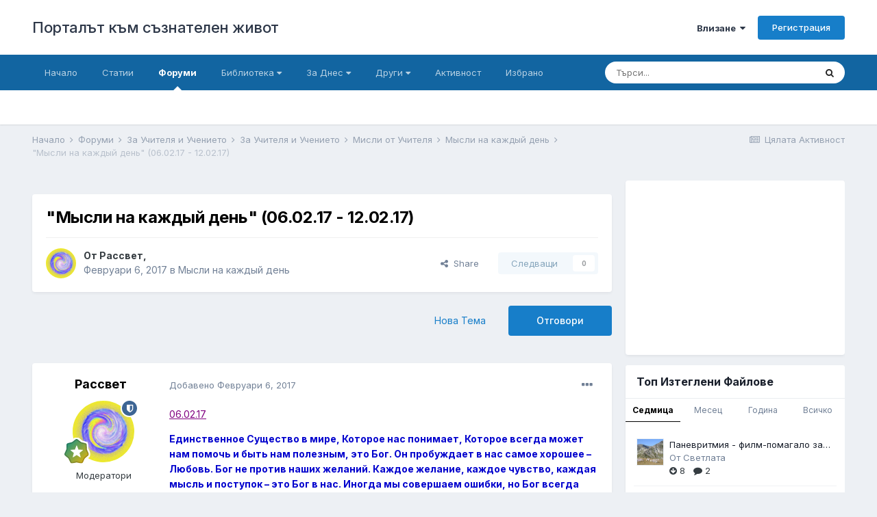

--- FILE ---
content_type: text/html;charset=UTF-8
request_url: https://www.beinsadouno.com/board/forums/topic/17834-%D0%BC%D1%8B%D1%81%D0%BB%D0%B8-%D0%BD%D0%B0-%D0%BA%D0%B0%D0%B6%D0%B4%D1%8B%D0%B9-%D0%B4%D0%B5%D0%BD%D1%8C-060217-120217/
body_size: 34081
content:
<!DOCTYPE html><html lang="bg-BG" dir="ltr"><head><meta charset="utf-8">
        
		<title>&quot;Мысли на каждый день&quot; (06.02.17 - 12.02.17) - Мысли на каждый день - Порталът към съзнателен живот</title>
		
			<!-- Global site tag (gtag.js) - Google Analytics -->
<script async src="https://www.googletagmanager.com/gtag/js?id=UA-338963-1"></script>
<script>
  window.dataLayer = window.dataLayer || [];
  function gtag(){dataLayer.push(arguments);}
  gtag('js', new Date());

  gtag('config', 'UA-338963-1');
</script>
		
		
		
		

	<meta name="viewport" content="width=device-width, initial-scale=1">


	
	


	<meta name="twitter:card" content="summary" />



	
		
			
				<meta property="og:title" content="&quot;Мысли на каждый день&quot; (06.02.17 - 12.02.17)">
			
		
	

	
		
			
				<meta property="og:type" content="website">
			
		
	

	
		
			
				<meta property="og:url" content="https://www.beinsadouno.com/board/forums/topic/17834-%D0%BC%D1%8B%D1%81%D0%BB%D0%B8-%D0%BD%D0%B0-%D0%BA%D0%B0%D0%B6%D0%B4%D1%8B%D0%B9-%D0%B4%D0%B5%D0%BD%D1%8C-060217-120217/">
			
		
	

	
		
			
				<meta name="description" content="06.02.17 Единственное Существо в мире, Которое нас понимает, Которое всегда может нам помочь и быть нам полезным, это Бог. Он пробуждает в нас самое хорошее – Любовь. Бог не против наших желаний. Каждое желание, каждое чувство, каждая мысль и поступок – это Бог в нас. Иногда мы совершаем ошибки, ...">
			
		
	

	
		
			
				<meta property="og:description" content="06.02.17 Единственное Существо в мире, Которое нас понимает, Которое всегда может нам помочь и быть нам полезным, это Бог. Он пробуждает в нас самое хорошее – Любовь. Бог не против наших желаний. Каждое желание, каждое чувство, каждая мысль и поступок – это Бог в нас. Иногда мы совершаем ошибки, ...">
			
		
	

	
		
			
				<meta property="og:updated_time" content="2017-02-12T05:38:23Z">
			
		
	

	
		
			
				<meta property="og:site_name" content="Порталът към съзнателен живот">
			
		
	

	
		
			
				<meta property="og:locale" content="bg_BG">
			
		
	


	
		<link rel="canonical" href="https://www.beinsadouno.com/board/forums/topic/17834-%D0%BC%D1%8B%D1%81%D0%BB%D0%B8-%D0%BD%D0%B0-%D0%BA%D0%B0%D0%B6%D0%B4%D1%8B%D0%B9-%D0%B4%D0%B5%D0%BD%D1%8C-060217-120217/" />
	

	
		<link as="style" rel="preload" href="https://www.beinsadouno.com/board/applications/core/interface/ckeditor/ckeditor/skins/ips/editor.css?t=M9BB" />
	




<link rel="manifest" href="https://www.beinsadouno.com/board/manifest.webmanifest/">
<meta name="msapplication-config" content="https://www.beinsadouno.com/board/browserconfig.xml/">
<meta name="msapplication-starturl" content="/">
<meta name="application-name" content="Порталът към съзнателен живот">
<meta name="apple-mobile-web-app-title" content="Порталът към съзнателен живот">

	<meta name="theme-color" content="#ffffff">










<link rel="preload" href="//www.beinsadouno.com/board/applications/core/interface/font/fontawesome-webfont.woff2?v=4.7.0" as="font" crossorigin="anonymous">
		


	
		<link href="https://fonts.googleapis.com/css?family=Inter:300,300i,400,400i,500,700,700i" rel="stylesheet" referrerpolicy="origin">
	



	<link rel='stylesheet' href='https://www.beinsadouno.com/board/uploads/css_built_1/341e4a57816af3ba440d891ca87450ff_framework.css?v=712cade5491666037092' media='all'>

	<link rel='stylesheet' href='https://www.beinsadouno.com/board/uploads/css_built_1/05e81b71abe4f22d6eb8d1a929494829_responsive.css?v=712cade5491666037092' media='all'>

	<link rel='stylesheet' href='https://www.beinsadouno.com/board/uploads/css_built_1/20446cf2d164adcc029377cb04d43d17_flags.css?v=712cade5491666037092' media='all'>

	<link rel='stylesheet' href='https://www.beinsadouno.com/board/uploads/css_built_1/90eb5adf50a8c640f633d47fd7eb1778_core.css?v=712cade5491666037092' media='all'>

	<link rel='stylesheet' href='https://www.beinsadouno.com/board/uploads/css_built_1/5a0da001ccc2200dc5625c3f3934497d_core_responsive.css?v=712cade5491666037092' media='all'>

	<link rel='stylesheet' href='https://www.beinsadouno.com/board/uploads/css_built_1/62e269ced0fdab7e30e026f1d30ae516_forums.css?v=712cade5491666037092' media='all'>

	<link rel='stylesheet' href='https://www.beinsadouno.com/board/uploads/css_built_1/76e62c573090645fb99a15a363d8620e_forums_responsive.css?v=712cade5491666037092' media='all'>

	<link rel='stylesheet' href='https://www.beinsadouno.com/board/uploads/css_built_1/ebdea0c6a7dab6d37900b9190d3ac77b_topics.css?v=712cade5491666037092' media='all'>

	<link rel='stylesheet' href='https://www.beinsadouno.com/board/uploads/css_built_1/ecf8cbf597c675f333fa61d7fe877660_widgets.css?v=712cade5491666037092' media='all'>





<link rel='stylesheet' href='https://www.beinsadouno.com/board/uploads/css_built_1/258adbb6e4f3e83cd3b355f84e3fa002_custom.css?v=712cade5491666037092' media='all'>




		
		

	
<link href="https://fonts.googleapis.com/css?family=Playfair+Display" rel="stylesheet">
</head><body class="ipsApp ipsApp_front ipsJS_none ipsClearfix" data-controller="core.front.core.app"  data-message=""  data-pageapp="forums" data-pagelocation="front" data-pagemodule="forums" data-pagecontroller="topic" data-pageid="17834"   >
		
        

        

		  <a href="#ipsLayout_mainArea" class="ipsHide" title="Go to main content on this page" accesskey="m">Jump to content</a>
		<div id="ipsLayout_header" class="ipsClearfix">
			





			<header><div class="ipsLayout_container">
					

<a href='https://www.beinsadouno.com/board/' id='elSiteTitle' accesskey='1'>Порталът към съзнателен живот</a>

					
						

	<ul id="elUserNav" class="ipsList_inline cSignedOut ipsResponsive_showDesktop">
		
        
		
        
        
            
            
	


	<li class='cUserNav_icon ipsHide' id='elCart_container'></li>
	<li class='elUserNav_sep ipsHide' id='elCart_sep'></li>

<li id="elSignInLink">
                <a href="https://www.beinsadouno.com/board/login/" data-ipsmenu-closeonclick="false" data-ipsmenu id="elUserSignIn">
                    Влизане  <i class="fa fa-caret-down"></i>
                </a>
                
<div id='elUserSignIn_menu' class='ipsMenu ipsMenu_auto ipsHide'>
	<form accept-charset='utf-8' method='post' action='https://www.beinsadouno.com/board/login/'>
		<input type="hidden" name="csrfKey" value="8b38e12dae788e6273d922e4980a049f">
		<input type="hidden" name="ref" value="[base64]">
		<div data-role="loginForm">
			
			
			
				<div class='ipsColumns ipsColumns_noSpacing'>
					<div class='ipsColumn ipsColumn_wide' id='elUserSignIn_internal'>
						
<div class="ipsPad ipsForm ipsForm_vertical">
	<h4 class="ipsType_sectionHead">Влизане</h4>
	<br><br>
	<ul class='ipsList_reset'>
		<li class="ipsFieldRow ipsFieldRow_noLabel ipsFieldRow_fullWidth">
			
			
				<input type="email" placeholder="Имейл" name="auth" autocomplete="email">
			
		</li>
		<li class="ipsFieldRow ipsFieldRow_noLabel ipsFieldRow_fullWidth">
			<input type="password" placeholder="Парола" name="password" autocomplete="current-password">
		</li>
		<li class="ipsFieldRow ipsFieldRow_checkbox ipsClearfix">
			<span class="ipsCustomInput">
				<input type="checkbox" name="remember_me" id="remember_me_checkbox" value="1" checked aria-checked="true">
				<span></span>
			</span>
			<div class="ipsFieldRow_content">
				<label class="ipsFieldRow_label" for="remember_me_checkbox">Запомни ме</label>
				<span class="ipsFieldRow_desc">Не е препоръчително на споделени компютри</span>
			</div>
		</li>
		<li class="ipsFieldRow ipsFieldRow_fullWidth">
			<button type="submit" name="_processLogin" value="usernamepassword" class="ipsButton ipsButton_primary ipsButton_small" id="elSignIn_submit">Влизане</button>
			
				<p class="ipsType_right ipsType_small">
					
						<a href='https://www.beinsadouno.com/board/lostpassword/' data-ipsDialog data-ipsDialog-title='Забрави си паролата?'>
					
					Забрави си паролата?</a>
				</p>
			
		</li>
	</ul>
</div>
					</div>
					<div class='ipsColumn ipsColumn_wide'>
						<div class='ipsPadding' id='elUserSignIn_external'>
							<div class='ipsAreaBackground_light ipsPadding:half'>
								
									<p class='ipsType_reset ipsType_small ipsType_center'><strong>Или влезте чрез една от тези услуги</strong></p>
								
								
									<div class='ipsType_center ipsMargin_top:half'>
										

<button type="submit" name="_processLogin" value="2" class='ipsButton ipsButton_verySmall ipsButton_fullWidth ipsSocial ipsSocial_facebook' style="background-color: #3a579a">
	
		<span class='ipsSocial_icon'>
			
				<i class='fa fa-facebook-official'></i>
			
		</span>
		<span class='ipsSocial_text'>Влизане с Facebook</span>
	
</button>
									</div>
								
									<div class='ipsType_center ipsMargin_top:half'>
										

<button type="submit" name="_processLogin" value="9" class='ipsButton ipsButton_verySmall ipsButton_fullWidth ipsSocial ipsSocial_twitter' style="background-color: #00abf0">
	
		<span class='ipsSocial_icon'>
			
				<i class='fa fa-twitter'></i>
			
		</span>
		<span class='ipsSocial_text'>Влизане с Twitter</span>
	
</button>
									</div>
								
							</div>
						</div>
					</div>
				</div>
			
		</div>
	</form>
</div>
            </li>
            
        
		
			<li>
				
					<a href="https://www.beinsadouno.com/board/register/"  id="elRegisterButton" class="ipsButton ipsButton_normal ipsButton_primary">Регистрация</a>
				
			</li>
		
	</ul>

						
<ul class='ipsMobileHamburger ipsList_reset ipsResponsive_hideDesktop'>
	<li data-ipsDrawer data-ipsDrawer-drawerElem='#elMobileDrawer'>
		<a href='#'>
			
			
				
			
			
			
			<i class='fa fa-navicon'></i>
		</a>
	</li>
</ul>
					
				</div>
			</header>
			

	<nav data-controller='core.front.core.navBar' class=' ipsResponsive_showDesktop'>
		<div class='ipsNavBar_primary ipsLayout_container '>
			<ul data-role="primaryNavBar" class='ipsClearfix'>
				


	
		
		
		<li  id='elNavSecondary_47' data-role="navBarItem" data-navApp="cms" data-navExt="Pages">
			
			
				<a href="https://www.beinsadouno.com/board/"  data-navItem-id="47" >
					Начало<span class='ipsNavBar_active__identifier'></span>
				</a>
			
			
		</li>
	
	

	
		
		
		<li  id='elNavSecondary_49' data-role="navBarItem" data-navApp="cms" data-navExt="Pages">
			
			
				<a href="https://www.beinsadouno.com/board/%D1%81%D1%82%D0%B0%D1%82%D0%B8%D0%B8/"  data-navItem-id="49" >
					Статии<span class='ipsNavBar_active__identifier'></span>
				</a>
			
			
		</li>
	
	

	
		
		
			
		
		<li class='ipsNavBar_active' data-active id='elNavSecondary_7' data-role="navBarItem" data-navApp="forums" data-navExt="Forums">
			
			
				<a href="https://www.beinsadouno.com/board/forums/"  data-navItem-id="7" data-navDefault>
					Форуми<span class='ipsNavBar_active__identifier'></span>
				</a>
			
			
		</li>
	
	

	
		
		
		<li  id='elNavSecondary_32' data-role="navBarItem" data-navApp="core" data-navExt="Menu">
			
			
				<a href="#" id="elNavigation_32" data-ipsMenu data-ipsMenu-appendTo='#elNavSecondary_32' data-ipsMenu-activeClass='ipsNavActive_menu' data-navItem-id="32" >
					Библиотека <i class="fa fa-caret-down"></i><span class='ipsNavBar_active__identifier'></span>
				</a>
				<ul id="elNavigation_32_menu" class="ipsMenu ipsMenu_auto ipsHide">
					

	
		
			<li class='ipsMenu_item' >
				<a href='https://www.beinsadouno.com/board/files/' >
					За Теглене
				</a>
			</li>
		
	

	
		
			<li class='ipsMenu_item' >
				<a href='https://www.beinsadouno.com/wiki/' target='_blank' rel="noopener">
					ПорталУики
				</a>
			</li>
		
	

	
		
			<li class='ipsMenu_item' >
				<a href='https://www.beinsadouno.com/board/store/' >
					Каталог Книги
				</a>
			</li>
		
	

	
		
			<li class='ipsMenu_item' >
				<a href='https://www.beinsadouno.com/old/lectures.php' target='_blank' rel="noopener">
					Лекции от Учителя
				</a>
			</li>
		
	

	
		
			<li class='ipsMenu_item' >
				<a href='https://www.beinsadouno.com/board/%D0%BF%D0%B5%D1%81%D0%BD%D0%B8/' >
					Песни от Учителя
				</a>
			</li>
		
	

	
		
			<li class='ipsMenu_item' >
				<a href='https://www.beinsadouno.com/board/%D0%BC%D0%BE%D0%BB%D0%B8%D1%82%D0%B2%D0%B8/' >
					Молитви от Учителя
				</a>
			</li>
		
	

	
		
			<li class='ipsMenu_item' >
				<a href='https://www.beinsadouno.com/board/index.php?showforum=116' >
					Мисли от Учителя по теми
				</a>
			</li>
		
	

	
		
			<li class='ipsMenu_item' >
				<a href='https://www.beinsadouno.com/board/index.php?showforum=152' >
					Спомени на Ученици
				</a>
			</li>
		
	

	
		
			<li class='ipsMenu_item' >
				<a href='https://www.beinsadouno.com/board/index.php?showforum=167' >
					Биографии на Ученици
				</a>
			</li>
		
	

	
		
			<li class='ipsMenu_item' >
				<a href='https://www.beinsadouno.com/board/%D0%BC%D0%B8%D1%81%D0%BB%D0%B8/' >
					Още Мисли
				</a>
			</li>
		
	

				</ul>
			
			
		</li>
	
	

	
		
		
		<li  id='elNavSecondary_71' data-role="navBarItem" data-navApp="core" data-navExt="Menu">
			
			
				<a href="#" id="elNavigation_71" data-ipsMenu data-ipsMenu-appendTo='#elNavSecondary_71' data-ipsMenu-activeClass='ipsNavActive_menu' data-navItem-id="71" >
					За Днес <i class="fa fa-caret-down"></i><span class='ipsNavBar_active__identifier'></span>
				</a>
				<ul id="elNavigation_71_menu" class="ipsMenu ipsMenu_auto ipsHide">
					

	
		
			<li class='ipsMenu_item' >
				<a href='https://www.beinsadouno.com/board/astroto/sunrise/' >
					Изгревът Днес
				</a>
			</li>
		
	

	
		
			<li class='ipsMenu_item' >
				<a href='https://www.beinsadouno.com/board/daily/quote/' >
					За Размисъл Днес
				</a>
			</li>
		
	

				</ul>
			
			
		</li>
	
	

	
		
		
		<li  id='elNavSecondary_31' data-role="navBarItem" data-navApp="core" data-navExt="Menu">
			
			
				<a href="#" id="elNavigation_31" data-ipsMenu data-ipsMenu-appendTo='#elNavSecondary_31' data-ipsMenu-activeClass='ipsNavActive_menu' data-navItem-id="31" >
					Други <i class="fa fa-caret-down"></i><span class='ipsNavBar_active__identifier'></span>
				</a>
				<ul id="elNavigation_31_menu" class="ipsMenu ipsMenu_auto ipsHide">
					

	
		
			
			<li id='elNavigation_d9582468fa4e513f434c0bf414e36f3c' class='ipsMenu_item ipsMenu_subItems'>
				<a href=''>
					Още
				</a>
				<ul id='elNavigation_d9582468fa4e513f434c0bf414e36f3c_menu' class='ipsMenu ipsMenu_auto ipsHide'>
					

	
		
			<li class='ipsMenu_item' >
				<a href='https://www.beinsadouno.com/board/gallery/' >
					Галерия
				</a>
			</li>
		
	

	
		
			<li class='ipsMenu_item' >
				<a href='https://www.beinsadouno.com/board/blogs/' >
					Блогове
				</a>
			</li>
		
	

	
		
			<li class='ipsMenu_item' >
				<a href='https://www.beinsadouno.com/old/astro/index.php' >
					Астро
				</a>
			</li>
		
	

	
		
			<li class='ipsMenu_item' >
				<a href='https://www.beinsadouno.com/old/index.php' >
					Старият Сайт
				</a>
			</li>
		
	

				</ul>
			</li>
		
	

	
		
			
			<li id='elNavigation_5cfe9418d7fe913435482ba8e1337973' class='ipsMenu_item ipsMenu_subItems'>
				<a href=''>
					Правила § Екип
				</a>
				<ul id='elNavigation_5cfe9418d7fe913435482ba8e1337973_menu' class='ipsMenu ipsMenu_auto ipsHide'>
					

	
		
			<li class='ipsMenu_item' >
				<a href='https://www.beinsadouno.com/board/guidelines/' >
					Правила за Форумите
				</a>
			</li>
		
	

	
		
			<li class='ipsMenu_item' >
				<a href='https://www.beinsadouno.com/board/staff/' >
					Екипът на Портала
				</a>
			</li>
		
	

	
		
			<li class='ipsMenu_item' >
				<a href='https://www.beinsadouno.com/board/online/' >
					Потребители Онлайн
				</a>
			</li>
		
	

	
		
			<li class='ipsMenu_item' >
				<a href='https://www.beinsadouno.com/board/support/' >
					Връзка с администратор
				</a>
			</li>
		
	

				</ul>
			</li>
		
	

	
		
			<li class='ipsMenu_item' >
				<a href='https://www.beinsadouno.com/board/leaderboard/' >
					Допринасящи
				</a>
			</li>
		
	

				</ul>
			
			
		</li>
	
	

	
		
		
		<li  id='elNavSecondary_2' data-role="navBarItem" data-navApp="core" data-navExt="CustomItem">
			
			
				<a href="https://www.beinsadouno.com/board/discover/6/"  data-navItem-id="2" >
					Активност<span class='ipsNavBar_active__identifier'></span>
				</a>
			
			
				<ul class='ipsNavBar_secondary ipsHide' data-role='secondaryNavBar'>
					


	
		
		
		<li  id='elNavSecondary_74' data-role="navBarItem" data-navApp="core" data-navExt="YourActivityStreamsItem">
			
			
				<a href="https://www.beinsadouno.com/board/discover/6/"  data-navItem-id="74" >
					Ново в Портала<span class='ipsNavBar_active__identifier'></span>
				</a>
			
			
		</li>
	
	

	
		
		
		<li  id='elNavSecondary_16' data-role="navBarItem" data-navApp="core" data-navExt="YourActivityStreams">
			
			
				<a href="#" id="elNavigation_16" data-ipsMenu data-ipsMenu-appendTo='#elNavSecondary_2' data-ipsMenu-activeClass='ipsNavActive_menu' data-navItem-id="16" >
					Потоци на Активност <i class="fa fa-caret-down"></i><span class='ipsNavBar_active__identifier'></span>
				</a>
				<ul id="elNavigation_16_menu" class="ipsMenu ipsMenu_auto ipsHide">
					

	
		
			<li class='ipsMenu_item' data-streamid='21'>
				<a href='https://www.beinsadouno.com/board/discover/21/' >
					Всичко. Включително Психотерапия
				</a>
			</li>
		
	

				</ul>
			
			
		</li>
	
	

	
		
		
		<li  id='elNavSecondary_15' data-role="navBarItem" data-navApp="core" data-navExt="AllActivity">
			
			
				<a href="https://www.beinsadouno.com/board/discover/"  data-navItem-id="15" >
					Цялата Активност<span class='ipsNavBar_active__identifier'></span>
				</a>
			
			
		</li>
	
	

	
		
		
		<li  id='elNavSecondary_19' data-role="navBarItem" data-navApp="core" data-navExt="Search">
			
			
				<a href="https://www.beinsadouno.com/board/search/"  data-navItem-id="19" >
					Търси<span class='ipsNavBar_active__identifier'></span>
				</a>
			
			
		</li>
	
	

					<li class='ipsHide' id='elNavigationMore_2' data-role='navMore'>
						<a href='#' data-ipsMenu data-ipsMenu-appendTo='#elNavigationMore_2' id='elNavigationMore_2_dropdown'>Още <i class='fa fa-caret-down'></i></a>
						<ul class='ipsHide ipsMenu ipsMenu_auto' id='elNavigationMore_2_dropdown_menu' data-role='moreDropdown'></ul>
					</li>
				</ul>
			
		</li>
	
	

	
		
		
		<li  id='elNavSecondary_115' data-role="navBarItem" data-navApp="core" data-navExt="CustomItem">
			
			
				<a href="https://www.beinsadouno.com/board/ourpicks/"  data-navItem-id="115" >
					Избрано<span class='ipsNavBar_active__identifier'></span>
				</a>
			
			
		</li>
	
	

	
	

	
	

				<li class='ipsHide' id='elNavigationMore' data-role='navMore'>
					<a href='#' data-ipsMenu data-ipsMenu-appendTo='#elNavigationMore' id='elNavigationMore_dropdown'>Още</a>
					<ul class='ipsNavBar_secondary ipsHide' data-role='secondaryNavBar'>
						<li class='ipsHide' id='elNavigationMore_more' data-role='navMore'>
							<a href='#' data-ipsMenu data-ipsMenu-appendTo='#elNavigationMore_more' id='elNavigationMore_more_dropdown'>Още <i class='fa fa-caret-down'></i></a>
							<ul class='ipsHide ipsMenu ipsMenu_auto' id='elNavigationMore_more_dropdown_menu' data-role='moreDropdown'></ul>
						</li>
					</ul>
				</li>
			</ul>
			

	<div id="elSearchWrapper">
		<div id='elSearch' data-controller="core.front.core.quickSearch">
			<form accept-charset='utf-8' action='//www.beinsadouno.com/board/search/?do=quicksearch' method='post'>
                <input type='search' id='elSearchField' placeholder='Търси...' name='q' autocomplete='off' aria-label='Търси'>
                <details class='cSearchFilter'>
                    <summary class='cSearchFilter__text'></summary>
                    <ul class='cSearchFilter__menu'>
                        
                        <li><label><input type="radio" name="type" value="all" ><span class='cSearchFilter__menuText'>Everywhere</span></label></li>
                        
                            
                                <li><label><input type="radio" name="type" value='contextual_{&quot;type&quot;:&quot;forums_topic&quot;,&quot;nodes&quot;:199}' checked><span class='cSearchFilter__menuText'>This Forum</span></label></li>
                            
                                <li><label><input type="radio" name="type" value='contextual_{&quot;type&quot;:&quot;forums_topic&quot;,&quot;item&quot;:17834}' checked><span class='cSearchFilter__menuText'>This Topic</span></label></li>
                            
                        
                        
                            <li><label><input type="radio" name="type" value="core_statuses_status"><span class='cSearchFilter__menuText'>Status Updates</span></label></li>
                        
                            <li><label><input type="radio" name="type" value="forums_topic"><span class='cSearchFilter__menuText'>Теми</span></label></li>
                        
                            <li><label><input type="radio" name="type" value="blog_entry"><span class='cSearchFilter__menuText'>Блог Постове</span></label></li>
                        
                            <li><label><input type="radio" name="type" value="cms_pages_pageitem"><span class='cSearchFilter__menuText'>Pages</span></label></li>
                        
                            <li><label><input type="radio" name="type" value="cms_records2"><span class='cSearchFilter__menuText'>Статии</span></label></li>
                        
                            <li><label><input type="radio" name="type" value="cms_records4"><span class='cSearchFilter__menuText'>Молитви</span></label></li>
                        
                            <li><label><input type="radio" name="type" value="cms_records5"><span class='cSearchFilter__menuText'>Песни</span></label></li>
                        
                            <li><label><input type="radio" name="type" value="gallery_image"><span class='cSearchFilter__menuText'>Картинки</span></label></li>
                        
                            <li><label><input type="radio" name="type" value="gallery_album_item"><span class='cSearchFilter__menuText'>Albums</span></label></li>
                        
                            <li><label><input type="radio" name="type" value="nexus_package_item"><span class='cSearchFilter__menuText'>Products</span></label></li>
                        
                            <li><label><input type="radio" name="type" value="downloads_file"><span class='cSearchFilter__menuText'>Файлове</span></label></li>
                        
                            <li><label><input type="radio" name="type" value="videos_video"><span class='cSearchFilter__menuText'>Videos</span></label></li>
                        
                            <li><label><input type="radio" name="type" value="core_members"><span class='cSearchFilter__menuText'>Участници</span></label></li>
                        
                    </ul>
                </details>
				<button class='cSearchSubmit' type="submit" aria-label='Търси'><i class="fa fa-search"></i></button>
			</form>
		</div>
	</div>

		</div>
	</nav>

			
<ul id='elMobileNav' class='ipsResponsive_hideDesktop' data-controller='core.front.core.mobileNav'>
	
		
			
			
				
				
			
				
				
			
				
				
			
				
				
			
				
					<li id='elMobileBreadcrumb'>
						<a href='https://www.beinsadouno.com/board/forums/forum/199-%D0%BC%D1%8B%D1%81%D0%BB%D0%B8-%D0%BD%D0%B0-%D0%BA%D0%B0%D0%B6%D0%B4%D1%8B%D0%B9-%D0%B4%D0%B5%D0%BD%D1%8C/'>
							<span>Мысли на каждый день</span>
						</a>
					</li>
				
				
			
				
				
			
		
	
	
	
	<li >
		<a data-action="defaultStream" href='https://www.beinsadouno.com/board/discover/'><i class="fa fa-newspaper-o" aria-hidden="true"></i></a>
	</li>

	

	
		<li class='ipsJS_show'>
			<a href='https://www.beinsadouno.com/board/search/'><i class='fa fa-search'></i></a>
		</li>
	
</ul>
		</div>
		<main id="ipsLayout_body" class="ipsLayout_container"><div id="ipsLayout_contentArea">
				<div id="ipsLayout_contentWrapper">
					
<nav class='ipsBreadcrumb ipsBreadcrumb_top ipsFaded_withHover'>
	

	<ul class='ipsList_inline ipsPos_right'>
		
		<li >
			<a data-action="defaultStream" class='ipsType_light '  href='https://www.beinsadouno.com/board/discover/'><i class="fa fa-newspaper-o" aria-hidden="true"></i> <span>Цялата Активност</span></a>
		</li>
		
	</ul>

	<ul data-role="breadcrumbList">
		<li>
			<a title="Начало" href='https://www.beinsadouno.com/board/'>
				<span>Начало <i class='fa fa-angle-right'></i></span>
			</a>
		</li>
		
		
			<li>
				
					<a href='https://www.beinsadouno.com/board/forums/'>
						<span>Форуми <i class='fa fa-angle-right' aria-hidden="true"></i></span>
					</a>
				
			</li>
		
			<li>
				
					<a href='https://www.beinsadouno.com/board/forums/forum/95-%D0%B7%D0%B0-%D1%83%D1%87%D0%B8%D1%82%D0%B5%D0%BB%D1%8F-%D0%B8-%D1%83%D1%87%D0%B5%D0%BD%D0%B8%D0%B5%D1%82%D0%BE/'>
						<span>За Учителя и Учението <i class='fa fa-angle-right' aria-hidden="true"></i></span>
					</a>
				
			</li>
		
			<li>
				
					<a href='https://www.beinsadouno.com/board/forums/forum/215-%D0%B7%D0%B0-%D1%83%D1%87%D0%B8%D1%82%D0%B5%D0%BB%D1%8F-%D0%B8-%D1%83%D1%87%D0%B5%D0%BD%D0%B8%D0%B5%D1%82%D0%BE/'>
						<span>За Учителя и Учението <i class='fa fa-angle-right' aria-hidden="true"></i></span>
					</a>
				
			</li>
		
			<li>
				
					<a href='https://www.beinsadouno.com/board/forums/forum/201-%D0%BC%D0%B8%D1%81%D0%BB%D0%B8-%D0%BE%D1%82-%D1%83%D1%87%D0%B8%D1%82%D0%B5%D0%BB%D1%8F/'>
						<span>Мисли от Учителя <i class='fa fa-angle-right' aria-hidden="true"></i></span>
					</a>
				
			</li>
		
			<li>
				
					<a href='https://www.beinsadouno.com/board/forums/forum/199-%D0%BC%D1%8B%D1%81%D0%BB%D0%B8-%D0%BD%D0%B0-%D0%BA%D0%B0%D0%B6%D0%B4%D1%8B%D0%B9-%D0%B4%D0%B5%D0%BD%D1%8C/'>
						<span>Мысли на каждый день <i class='fa fa-angle-right' aria-hidden="true"></i></span>
					</a>
				
			</li>
		
			<li>
				
					&quot;Мысли на каждый день&quot; (06.02.17 - 12.02.17)
				
			</li>
		
	</ul>
</nav>
					
					<div id="ipsLayout_mainArea">
						
						
						
						

	




	<div class='cWidgetContainer '  data-role='widgetReceiver' data-orientation='horizontal' data-widgetArea='header'>
		<ul class='ipsList_reset'>
			
				
					
					<li class='ipsWidget ipsWidget_horizontal ipsBox  ipsWidgetHide ipsHide ' data-blockID='app_core_announcements_unqj46cvk' data-blockConfig="true" data-blockTitle="Важни Съобщения" data-blockErrorMessage="This block cannot be shown. This could be because it needs configuring, is unable to show on this page, or will show after reloading this page."  data-controller='core.front.widgets.block'></li>
				
			
		</ul>
	</div>

						



<div class="ipsPageHeader ipsResponsive_pull ipsBox ipsPadding sm:ipsPadding:half ipsMargin_bottom">
		
	
	<div class="ipsFlex ipsFlex-ai:center ipsFlex-fw:wrap ipsGap:4">
		<div class="ipsFlex-flex:11">
			<h1 class="ipsType_pageTitle ipsContained_container">
				

				
				
					<span class="ipsType_break ipsContained">
						<span>&quot;Мысли на каждый день&quot; (06.02.17 - 12.02.17)</span>
					</span>
				
			</h1>
			
			
		</div>
		
	</div>
	<hr class="ipsHr">
<div class="ipsPageHeader__meta ipsFlex ipsFlex-jc:between ipsFlex-ai:center ipsFlex-fw:wrap ipsGap:3">
		<div class="ipsFlex-flex:11">
			<div class="ipsPhotoPanel ipsPhotoPanel_mini ipsPhotoPanel_notPhone ipsClearfix">
				


	<a href="https://www.beinsadouno.com/board/profile/4304-%D1%80%D0%B0%D1%81%D1%81%D0%B2%D0%B5%D1%82/" rel="nofollow" data-ipsHover data-ipsHover-width="370" data-ipsHover-target="https://www.beinsadouno.com/board/profile/4304-%D1%80%D0%B0%D1%81%D1%81%D0%B2%D0%B5%D1%82/?do=hovercard" class="ipsUserPhoto ipsUserPhoto_mini" title="Go to Рассвет's profile">
		<img src='https://www.beinsadouno.com/board/uploads/profile/photo-thumb-4304.gif' alt='Рассвет' loading="lazy">
	</a>

				<div>
					<p class="ipsType_reset ipsType_blendLinks">
						<span class="ipsType_normal">
						
							<strong>От 


<a href='https://www.beinsadouno.com/board/profile/4304-%D1%80%D0%B0%D1%81%D1%81%D0%B2%D0%B5%D1%82/' rel="nofollow" data-ipsHover data-ipsHover-width='370' data-ipsHover-target='https://www.beinsadouno.com/board/profile/4304-%D1%80%D0%B0%D1%81%D1%81%D0%B2%D0%B5%D1%82/?do=hovercard&amp;referrer=https%253A%252F%252Fwww.beinsadouno.com%252Fboard%252Fforums%252Ftopic%252F17834-%2525D0%2525BC%2525D1%25258B%2525D1%252581%2525D0%2525BB%2525D0%2525B8-%2525D0%2525BD%2525D0%2525B0-%2525D0%2525BA%2525D0%2525B0%2525D0%2525B6%2525D0%2525B4%2525D1%25258B%2525D0%2525B9-%2525D0%2525B4%2525D0%2525B5%2525D0%2525BD%2525D1%25258C-060217-120217%252F' title="Go to Рассвет's profile" class="ipsType_break">Рассвет</a>, </strong><br><span class="ipsType_light"><time datetime='2017-02-06T03:12:13Z' title=' 6.02.2017 03:12 ' data-short='8 yr'>Февруари 6, 2017</time> в <a href="https://www.beinsadouno.com/board/forums/forum/199-%D0%BC%D1%8B%D1%81%D0%BB%D0%B8-%D0%BD%D0%B0-%D0%BA%D0%B0%D0%B6%D0%B4%D1%8B%D0%B9-%D0%B4%D0%B5%D0%BD%D1%8C/">Мысли на каждый день</a></span>
						
						</span>
					</p>
				</div>
			</div>
		</div>
		
			<div class="ipsFlex-flex:01 ipsResponsive_hidePhone">
				<div class="ipsFlex ipsFlex-ai:center ipsFlex-jc:center ipsGap:3 ipsGap_row:0">
					
						


    <a href='#elShareItem_1052027199_menu' id='elShareItem_1052027199' data-ipsMenu class='ipsShareButton ipsButton ipsButton_verySmall ipsButton_link ipsButton_link--light'>
        <span><i class='fa fa-share-alt'></i></span> &nbsp;Share
    </a>

    <div class='ipsPadding ipsMenu ipsMenu_auto ipsHide' id='elShareItem_1052027199_menu' data-controller="core.front.core.sharelink">
        <ul class='ipsList_inline'>
            
                <li>
<a href="https://www.facebook.com/sharer/sharer.php?u=https%3A%2F%2Fwww.beinsadouno.com%2Fboard%2Fforums%2Ftopic%2F17834-%25D0%25BC%25D1%258B%25D1%2581%25D0%25BB%25D0%25B8-%25D0%25BD%25D0%25B0-%25D0%25BA%25D0%25B0%25D0%25B6%25D0%25B4%25D1%258B%25D0%25B9-%25D0%25B4%25D0%25B5%25D0%25BD%25D1%258C-060217-120217%2F" class="cShareLink cShareLink_facebook" target="_blank" data-role="shareLink" title='Share on Facebook' data-ipsTooltip rel='noopener nofollow'>
	<i class="fa fa-facebook"></i>
</a></li>
            
                <li>
<a href="http://twitter.com/share?url=https%3A%2F%2Fwww.beinsadouno.com%2Fboard%2Fforums%2Ftopic%2F17834-%2525D0%2525BC%2525D1%25258B%2525D1%252581%2525D0%2525BB%2525D0%2525B8-%2525D0%2525BD%2525D0%2525B0-%2525D0%2525BA%2525D0%2525B0%2525D0%2525B6%2525D0%2525B4%2525D1%25258B%2525D0%2525B9-%2525D0%2525B4%2525D0%2525B5%2525D0%2525BD%2525D1%25258C-060217-120217%2F" class="cShareLink cShareLink_twitter" target="_blank" data-role="shareLink" title='Share on Twitter' data-ipsTooltip rel='nofollow noopener'>
	<i class="fa fa-twitter"></i>
</a></li>
            
                <li>
<a href="http://pinterest.com/pin/create/button/?url=https://www.beinsadouno.com/board/forums/topic/17834-%25D0%25BC%25D1%258B%25D1%2581%25D0%25BB%25D0%25B8-%25D0%25BD%25D0%25B0-%25D0%25BA%25D0%25B0%25D0%25B6%25D0%25B4%25D1%258B%25D0%25B9-%25D0%25B4%25D0%25B5%25D0%25BD%25D1%258C-060217-120217/&amp;media=" class="cShareLink cShareLink_pinterest" rel="nofollow noopener" target="_blank" data-role="shareLink" title='Share on Pinterest' data-ipsTooltip>
	<i class="fa fa-pinterest"></i>
</a></li>
            
        </ul>
        
            <hr class='ipsHr'>
            <button class='ipsHide ipsButton ipsButton_verySmall ipsButton_light ipsButton_fullWidth ipsMargin_top:half' data-controller='core.front.core.webshare' data-role='webShare' data-webShareTitle='&quot;Мысли на каждый день&quot; (06.02.17 - 12.02.17)' data-webShareText='&quot;Мысли на каждый день&quot; (06.02.17 - 12.02.17)' data-webShareUrl='https://www.beinsadouno.com/board/forums/topic/17834-%D0%BC%D1%8B%D1%81%D0%BB%D0%B8-%D0%BD%D0%B0-%D0%BA%D0%B0%D0%B6%D0%B4%D1%8B%D0%B9-%D0%B4%D0%B5%D0%BD%D1%8C-060217-120217/'>More sharing options...</button>
        
    </div>

					
					



					

<div data-followApp='forums' data-followArea='topic' data-followID='17834' data-controller='core.front.core.followButton'>
	

	<a href='https://www.beinsadouno.com/board/login/' rel="nofollow" class="ipsFollow ipsPos_middle ipsButton ipsButton_light ipsButton_verySmall ipsButton_disabled" data-role="followButton" data-ipsTooltip title='Sign in to follow this'>
		<span>Следващи</span>
		<span class='ipsCommentCount'>0</span>
	</a>

</div>
				</div>
			</div>
					
	</div>
	
	
</div>








<div class="ipsClearfix">
	<ul class="ipsToolList ipsToolList_horizontal ipsClearfix ipsSpacer_both ">
		
			<li class="ipsToolList_primaryAction">
				<span data-controller="forums.front.topic.reply">
					
						<a href="#replyForm" rel="nofollow" class="ipsButton ipsButton_important ipsButton_medium ipsButton_fullWidth" data-action="replyToTopic">Отговори</a>
					
				</span>
			</li>
		
		
			<li class="ipsResponsive_hidePhone">
				
					<a href="https://www.beinsadouno.com/board/forums/forum/199-%D0%BC%D1%8B%D1%81%D0%BB%D0%B8-%D0%BD%D0%B0-%D0%BA%D0%B0%D0%B6%D0%B4%D1%8B%D0%B9-%D0%B4%D0%B5%D0%BD%D1%8C/?do=add" rel="nofollow" class="ipsButton ipsButton_link ipsButton_medium ipsButton_fullWidth" title="Start a new topic in this forum">Нова Тема</a>
				
			</li>
		
		
	</ul>
</div>

<div id="comments" data-controller="core.front.core.commentFeed,forums.front.topic.view, core.front.core.ignoredComments" data-autopoll data-baseurl="https://www.beinsadouno.com/board/forums/topic/17834-%D0%BC%D1%8B%D1%81%D0%BB%D0%B8-%D0%BD%D0%B0-%D0%BA%D0%B0%D0%B6%D0%B4%D1%8B%D0%B9-%D0%B4%D0%B5%D0%BD%D1%8C-060217-120217/" data-lastpage data-feedid="topic-17834" class="cTopic ipsClear ipsSpacer_top">
	
			
	

	

<div data-controller='core.front.core.recommendedComments' data-url='https://www.beinsadouno.com/board/forums/topic/17834-%D0%BC%D1%8B%D1%81%D0%BB%D0%B8-%D0%BD%D0%B0-%D0%BA%D0%B0%D0%B6%D0%B4%D1%8B%D0%B9-%D0%B4%D0%B5%D0%BD%D1%8C-060217-120217/?recommended=comments' class='ipsRecommendedComments ipsHide'>
	<div data-role="recommendedComments">
		<h2 class='ipsType_sectionHead ipsType_large ipsType_bold ipsMargin_bottom'>Recommended Posts</h2>
		
	</div>
</div>
	
	<div id="elPostFeed" data-role="commentFeed" data-controller="core.front.core.moderation" >
		<form action="https://www.beinsadouno.com/board/forums/topic/17834-%D0%BC%D1%8B%D1%81%D0%BB%D0%B8-%D0%BD%D0%B0-%D0%BA%D0%B0%D0%B6%D0%B4%D1%8B%D0%B9-%D0%B4%D0%B5%D0%BD%D1%8C-060217-120217/?csrfKey=8b38e12dae788e6273d922e4980a049f&amp;do=multimodComment" method="post" data-ipspageaction data-role="moderationTools">
			
			
				

					

					
					



<a id='comment-217563'></a>
<article  id='elComment_217563' class='cPost ipsBox ipsResponsive_pull  ipsComment  ipsComment_parent ipsClearfix ipsClear ipsColumns ipsColumns_noSpacing ipsColumns_collapsePhone    '>
	

	

	<div class='cAuthorPane_mobile ipsResponsive_showPhone'>
		<div class='cAuthorPane_photo'>
			<div class='cAuthorPane_photoWrap'>
				


	<a href="https://www.beinsadouno.com/board/profile/4304-%D1%80%D0%B0%D1%81%D1%81%D0%B2%D0%B5%D1%82/" rel="nofollow" data-ipsHover data-ipsHover-width="370" data-ipsHover-target="https://www.beinsadouno.com/board/profile/4304-%D1%80%D0%B0%D1%81%D1%81%D0%B2%D0%B5%D1%82/?do=hovercard" class="ipsUserPhoto ipsUserPhoto_large" title="Go to Рассвет's profile">
		<img src='https://www.beinsadouno.com/board/uploads/profile/photo-thumb-4304.gif' alt='Рассвет' loading="lazy">
	</a>

				
				<span class="cAuthorPane_badge cAuthorPane_badge--moderator" data-ipsTooltip title="Рассвет is a moderator"></span>
				
				
					<a href="https://www.beinsadouno.com/board/profile/4304-%D1%80%D0%B0%D1%81%D1%81%D0%B2%D0%B5%D1%82/badges/" rel="nofollow">
						
<img src='https://www.beinsadouno.com/board/uploads/monthly_2021_10/10_Proficient.svg' loading="lazy" alt="Proficient" class="cAuthorPane_badge cAuthorPane_badge--rank ipsOutline ipsOutline:2px" data-ipsTooltip title="Ранк: Proficient (10/14)">
					</a>
				
			</div>
		</div>
		<div class='cAuthorPane_content'>
			<h3 class='ipsType_sectionHead cAuthorPane_author ipsType_break ipsType_blendLinks ipsFlex ipsFlex-ai:center'>
				


<a href='https://www.beinsadouno.com/board/profile/4304-%D1%80%D0%B0%D1%81%D1%81%D0%B2%D0%B5%D1%82/' rel="nofollow" data-ipsHover data-ipsHover-width='370' data-ipsHover-target='https://www.beinsadouno.com/board/profile/4304-%D1%80%D0%B0%D1%81%D1%81%D0%B2%D0%B5%D1%82/?do=hovercard&amp;referrer=https%253A%252F%252Fwww.beinsadouno.com%252Fboard%252Fforums%252Ftopic%252F17834-%2525D0%2525BC%2525D1%25258B%2525D1%252581%2525D0%2525BB%2525D0%2525B8-%2525D0%2525BD%2525D0%2525B0-%2525D0%2525BA%2525D0%2525B0%2525D0%2525B6%2525D0%2525B4%2525D1%25258B%2525D0%2525B9-%2525D0%2525B4%2525D0%2525B5%2525D0%2525BD%2525D1%25258C-060217-120217%252F' title="Go to Рассвет's profile" class="ipsType_break">Рассвет</a>
			</h3>
			<div class='ipsType_light ipsType_reset'>
				<a href='https://www.beinsadouno.com/board/forums/topic/17834-%D0%BC%D1%8B%D1%81%D0%BB%D0%B8-%D0%BD%D0%B0-%D0%BA%D0%B0%D0%B6%D0%B4%D1%8B%D0%B9-%D0%B4%D0%B5%D0%BD%D1%8C-060217-120217/?do=findComment&amp;comment=217563' rel="nofollow" class='ipsType_blendLinks'>Добавено <time datetime='2017-02-06T03:12:14Z' title=' 6.02.2017 03:12 ' data-short='8 yr'>Февруари 6, 2017</time></a>
				
			</div>
		</div>
	</div>
	<aside class='ipsComment_author cAuthorPane ipsColumn ipsColumn_medium ipsResponsive_hidePhone'>
		<h3 class='ipsType_sectionHead cAuthorPane_author ipsType_blendLinks ipsType_break'><strong>


<a href='https://www.beinsadouno.com/board/profile/4304-%D1%80%D0%B0%D1%81%D1%81%D0%B2%D0%B5%D1%82/' rel="nofollow" data-ipsHover data-ipsHover-width='370' data-ipsHover-target='https://www.beinsadouno.com/board/profile/4304-%D1%80%D0%B0%D1%81%D1%81%D0%B2%D0%B5%D1%82/?do=hovercard&amp;referrer=https%253A%252F%252Fwww.beinsadouno.com%252Fboard%252Fforums%252Ftopic%252F17834-%2525D0%2525BC%2525D1%25258B%2525D1%252581%2525D0%2525BB%2525D0%2525B8-%2525D0%2525BD%2525D0%2525B0-%2525D0%2525BA%2525D0%2525B0%2525D0%2525B6%2525D0%2525B4%2525D1%25258B%2525D0%2525B9-%2525D0%2525B4%2525D0%2525B5%2525D0%2525BD%2525D1%25258C-060217-120217%252F' title="Go to Рассвет's profile" class="ipsType_break">Рассвет</a></strong>
			
		</h3>
		<ul class='cAuthorPane_info ipsList_reset'>
			<li data-role='photo' class='cAuthorPane_photo'>
				<div class='cAuthorPane_photoWrap'>
					


	<a href="https://www.beinsadouno.com/board/profile/4304-%D1%80%D0%B0%D1%81%D1%81%D0%B2%D0%B5%D1%82/" rel="nofollow" data-ipsHover data-ipsHover-width="370" data-ipsHover-target="https://www.beinsadouno.com/board/profile/4304-%D1%80%D0%B0%D1%81%D1%81%D0%B2%D0%B5%D1%82/?do=hovercard" class="ipsUserPhoto ipsUserPhoto_large" title="Go to Рассвет's profile">
		<img src='https://www.beinsadouno.com/board/uploads/profile/photo-thumb-4304.gif' alt='Рассвет' loading="lazy">
	</a>

					
						<span class="cAuthorPane_badge cAuthorPane_badge--moderator" data-ipsTooltip title="Рассвет is a moderator"></span>
					
					
						
<img src='https://www.beinsadouno.com/board/uploads/monthly_2021_10/10_Proficient.svg' loading="lazy" alt="Proficient" class="cAuthorPane_badge cAuthorPane_badge--rank ipsOutline ipsOutline:2px" data-ipsTooltip title="Ранк: Proficient (10/14)">
					
				</div>
			</li>
			
				<li data-role='group'>Модератори</li>
				
			
			
				<li data-role='stats' class='ipsMargin_top'>
					<ul class="ipsList_reset ipsType_light ipsFlex ipsFlex-ai:center ipsFlex-jc:center ipsGap_row:2 cAuthorPane_stats">
						<li>
							
								<a href="https://www.beinsadouno.com/board/profile/4304-%D1%80%D0%B0%D1%81%D1%81%D0%B2%D0%B5%D1%82/content/" rel="nofollow" title="4931 мнения" data-ipsTooltip class="ipsType_blendLinks">
							
								<i class="fa fa-comment"></i> 4,9k
							
								</a>
							
						</li>
						
					</ul>
				</li>
			
			
				

	
	<li data-role='custom-field' class='ipsResponsive_hidePhone ipsType_break'>
		
<span class='ft'>Пол:</span><span class='fc'>Жена</span>
	</li>
	
	<li data-role='custom-field' class='ipsResponsive_hidePhone ipsType_break'>
		
<span class='ft'>Местоположение:</span><span class='fc'>Санкт-Петербург, Русия</span>
	</li>
	

			
		</ul>
	</aside>
	<div class='ipsColumn ipsColumn_fluid ipsMargin:none'>
		

<div id="comment-217563_wrap" data-controller="core.front.core.comment" data-commentapp="forums" data-commenttype="forums" data-commentid="217563" data-quotedata="{&quot;userid&quot;:4304,&quot;username&quot;:&quot;\u0420\u0430\u0441\u0441\u0432\u0435\u0442&quot;,&quot;timestamp&quot;:1486350734,&quot;contentapp&quot;:&quot;forums&quot;,&quot;contenttype&quot;:&quot;forums&quot;,&quot;contentid&quot;:17834,&quot;contentclass&quot;:&quot;forums_Topic&quot;,&quot;contentcommentid&quot;:217563}" class="ipsComment_content ipsType_medium">

	<div class="ipsComment_meta ipsType_light ipsFlex ipsFlex-ai:center ipsFlex-jc:between ipsFlex-fd:row-reverse">
		<div class="ipsType_light ipsType_reset ipsType_blendLinks ipsComment_toolWrap">
			<div class="ipsResponsive_hidePhone ipsComment_badges">
				<ul class="ipsList_reset ipsFlex ipsFlex-jc:end ipsFlex-fw:wrap ipsGap:2 ipsGap_row:1">
					
					
					
					
					
				</ul>
</div>
			<ul class="ipsList_reset ipsComment_tools">
<li>
					<a href="#elControls_217563_menu" class="ipsComment_ellipsis" id="elControls_217563" title="Още опции..." data-ipsmenu data-ipsmenu-appendto="#comment-217563_wrap"><i class="fa fa-ellipsis-h"></i></a>
					<ul id="elControls_217563_menu" class="ipsMenu ipsMenu_narrow ipsHide">
						
							<li class="ipsMenu_item"><a href="https://www.beinsadouno.com/board/forums/topic/17834-%D0%BC%D1%8B%D1%81%D0%BB%D0%B8-%D0%BD%D0%B0-%D0%BA%D0%B0%D0%B6%D0%B4%D1%8B%D0%B9-%D0%B4%D0%B5%D0%BD%D1%8C-060217-120217/?do=reportComment&amp;comment=217563" data-ipsdialog data-ipsdialog-remotesubmit data-ipsdialog-size="medium" data-ipsdialog-flashmessage="Благодарим ви за доклада." data-ipsdialog-title="уведоми модератор"  data-action="reportComment" title="Докладвай това съдържание">Доклад</a></li>
						
						
							<li class="ipsMenu_item"><a href="https://www.beinsadouno.com/board/forums/topic/17834-%D0%BC%D1%8B%D1%81%D0%BB%D0%B8-%D0%BD%D0%B0-%D0%BA%D0%B0%D0%B6%D0%B4%D1%8B%D0%B9-%D0%B4%D0%B5%D0%BD%D1%8C-060217-120217/" title="Сподели това мнение" data-ipsdialog data-ipsdialog-size="narrow" data-ipsdialog-content="#elShareComment_217563_menu" data-ipsdialog-title="Сподели това мнение" id="elSharePost_217563" data-role="shareComment">Share</a></li>
						
                        
						
						
						
							
								
							
							
							
							
							
							
						
					</ul>
</li>
				
			</ul>
</div>

		<div class="ipsType_reset ipsResponsive_hidePhone">
			<a href="https://www.beinsadouno.com/board/forums/topic/17834-%D0%BC%D1%8B%D1%81%D0%BB%D0%B8-%D0%BD%D0%B0-%D0%BA%D0%B0%D0%B6%D0%B4%D1%8B%D0%B9-%D0%B4%D0%B5%D0%BD%D1%8C-060217-120217/?do=findComment&amp;comment=217563" rel="nofollow" class="ipsType_blendLinks">Добавено <time datetime='2017-02-06T03:12:14Z' title=' 6.02.2017 03:12 ' data-short='8 yr'>Февруари 6, 2017</time></a>
			
			<span class="ipsResponsive_hidePhone">
				
				
			</span>
		</div>
	</div>

	

    

	<div class="cPost_contentWrap">
		
		<div data-role="commentContent" class="ipsType_normal ipsType_richText ipsPadding_bottom ipsContained" data-controller="core.front.core.lightboxedImages">
			
<p style="margin-bottom: 0cm; page-break-before: always">
	<span style="color:#800080;"><u>06.02.17</u></span>
</p>

<p style="margin-bottom: 0cm">
	<strong><span style="color:#0000cd;">Единственное Существо в мире, Которое нас понимает, Которое всегда может нам помочь и быть нам полезным, это Бог. Он пробуждает в нас самое хорошее – Любовь. Бог не против наших желаний. Каждое желание, каждое чувство, каждая мысль и поступок – это Бог в нас. Иногда мы совершаем ошибки, но Бог всегда готов нас исправлять.</span></strong>
</p>

<p style="margin-bottom: 0cm">
	<span style="color:#4b0082;"><strong>Если говорю</strong></span>
</p>

<p style="margin-bottom: 0cm">
	 
</p>

<p style="margin-bottom: 0cm">
	Единственото Същество в света, Което ни разбира и Което винаги може да ни бъде в услуга и да ни бъде полезен, това е Бог. Той събужда в нас най-хубавото - любовта. Бог не е против нашите желания. Всяко желание, всяко чувство, всяка мисъл и постъпка, това е Бог в нас. Понякога ние правим грешки, но Бог винаги е готов да ни коригира.
</p>

<p>
	<strong><a href="http://www.beinsadouno.com/wiki/index.php/%D0%90%D0%BA%D0%BE_%D0%B3%D0%BE%D0%B2%D0%BE%D1%80%D1%8F" rel="external nofollow" target="_blank">Ако говоря</a></strong>
</p>


			
		</div>

		
			<div class="ipsItemControls">
				
					
						

	<div data-controller='core.front.core.reaction' class='ipsItemControls_right ipsClearfix '>	
		<div class='ipsReact ipsPos_right'>
			
				
				<div class='ipsReact_blurb ' data-role='reactionBlurb'>
					
						

	
	<ul class='ipsReact_reactions'>
		
			<li class="ipsReact_overview ipsType_blendLinks">
				
<a href='https://www.beinsadouno.com/board/profile/377-%D0%B4%D0%BE%D0%BD%D0%BA%D0%B0/' rel="nofollow" data-ipsHover data-ipsHover-width="370" data-ipsHover-target='https://www.beinsadouno.com/board/profile/377-%D0%B4%D0%BE%D0%BD%D0%BA%D0%B0/?do=hovercard' title="Go to Донка's profile" class="ipsType_break">Донка</a> и 
<a href='https://www.beinsadouno.com/board/profile/3118-%D1%81%D0%BB%D1%8A%D0%BD%D1%87%D0%B5%D0%B2%D0%B0/' rel="nofollow" data-ipsHover data-ipsHover-width="370" data-ipsHover-target='https://www.beinsadouno.com/board/profile/3118-%D1%81%D0%BB%D1%8A%D0%BD%D1%87%D0%B5%D0%B2%D0%B0/?do=hovercard' title="Go to Слънчева's profile" class="ipsType_break">Слънчева</a>
			</li>
		
		
			
				
				<li class='ipsReact_reactCount'>
					
						<a href='https://www.beinsadouno.com/board/forums/topic/17834-%D0%BC%D1%8B%D1%81%D0%BB%D0%B8-%D0%BD%D0%B0-%D0%BA%D0%B0%D0%B6%D0%B4%D1%8B%D0%B9-%D0%B4%D0%B5%D0%BD%D1%8C-060217-120217/?do=showReactionsComment&amp;comment=217563&amp;reaction=1' data-ipsDialog data-ipsDialog-size='medium' data-ipsDialog-title='See who reacted to this' data-ipsTooltip data-ipsTooltip-label="<strong>Like</strong><br>Зареждане..." data-ipsTooltip-ajax="https://www.beinsadouno.com/board/forums/topic/17834-%D0%BC%D1%8B%D1%81%D0%BB%D0%B8-%D0%BD%D0%B0-%D0%BA%D0%B0%D0%B6%D0%B4%D1%8B%D0%B9-%D0%B4%D0%B5%D0%BD%D1%8C-060217-120217/?do=showReactionsComment&amp;comment=217563&amp;reaction=1&amp;tooltip=1" data-ipsTooltip-safe title="See who reacted &quot;Like&quot;">
					
							<span>
								<img src='https://www.beinsadouno.com/board/uploads/reactions/react_like.png' alt="Like" loading="lazy">
							</span>
							<span>
								2
							</span>
					
						</a>
					
				</li>
			
		
	</ul>

					
				</div>
			
			
			
		</div>
	</div>

					
				
				<ul class="ipsComment_controls ipsClearfix ipsItemControls_left" data-role="commentControls">
					
						
						
							<li data-ipsquote-editor="topic_comment" data-ipsquote-target="#comment-217563" class="ipsJS_show">
								<button class="ipsButton ipsButton_light ipsButton_verySmall ipsButton_narrow cMultiQuote ipsHide" data-action="multiQuoteComment" data-ipstooltip data-ipsquote-multiquote data-mqid="mq217563" title="Мулти Цитиране"><i class="fa fa-plus"></i></button>
							</li>
							<li data-ipsquote-editor="topic_comment" data-ipsquote-target="#comment-217563" class="ipsJS_show">
								<a href="#" data-action="quoteComment" data-ipsquote-singlequote>Цитирай</a>
							</li>
						
						
												
					
					<li class="ipsHide" data-role="commentLoading">
						<span class="ipsLoading ipsLoading_tiny ipsLoading_noAnim"></span>
					</li>
				
</ul>
</div>
		

		
	</div>

	

	



<div class='ipsPadding ipsHide cPostShareMenu' id='elShareComment_217563_menu'>
	<h5 class='ipsType_normal ipsType_reset'>Линк към коментар</h5>
	
		
	
	
	<input type='text' value='https://www.beinsadouno.com/board/forums/topic/17834-%D0%BC%D1%8B%D1%81%D0%BB%D0%B8-%D0%BD%D0%B0-%D0%BA%D0%B0%D0%B6%D0%B4%D1%8B%D0%B9-%D0%B4%D0%B5%D0%BD%D1%8C-060217-120217/' class='ipsField_fullWidth'>

	
	<h5 class='ipsType_normal ipsType_reset ipsSpacer_top'>Share on other sites</h5>
	

	<ul class='ipsList_inline ipsList_noSpacing ipsClearfix' data-controller="core.front.core.sharelink">
		
			<li>
<a href="https://www.facebook.com/sharer/sharer.php?u=https%3A%2F%2Fwww.beinsadouno.com%2Fboard%2Fforums%2Ftopic%2F17834-%25D0%25BC%25D1%258B%25D1%2581%25D0%25BB%25D0%25B8-%25D0%25BD%25D0%25B0-%25D0%25BA%25D0%25B0%25D0%25B6%25D0%25B4%25D1%258B%25D0%25B9-%25D0%25B4%25D0%25B5%25D0%25BD%25D1%258C-060217-120217%2F%3Fdo%3DfindComment%26comment%3D217563" class="cShareLink cShareLink_facebook" target="_blank" data-role="shareLink" title='Share on Facebook' data-ipsTooltip rel='noopener nofollow'>
	<i class="fa fa-facebook"></i>
</a></li>
		
			<li>
<a href="http://twitter.com/share?url=https%3A%2F%2Fwww.beinsadouno.com%2Fboard%2Fforums%2Ftopic%2F17834-%2525D0%2525BC%2525D1%25258B%2525D1%252581%2525D0%2525BB%2525D0%2525B8-%2525D0%2525BD%2525D0%2525B0-%2525D0%2525BA%2525D0%2525B0%2525D0%2525B6%2525D0%2525B4%2525D1%25258B%2525D0%2525B9-%2525D0%2525B4%2525D0%2525B5%2525D0%2525BD%2525D1%25258C-060217-120217%2F%3Fdo%3DfindComment%26comment%3D217563" class="cShareLink cShareLink_twitter" target="_blank" data-role="shareLink" title='Share on Twitter' data-ipsTooltip rel='nofollow noopener'>
	<i class="fa fa-twitter"></i>
</a></li>
		
			<li>
<a href="http://pinterest.com/pin/create/button/?url=https://www.beinsadouno.com/board/forums/topic/17834-%25D0%25BC%25D1%258B%25D1%2581%25D0%25BB%25D0%25B8-%25D0%25BD%25D0%25B0-%25D0%25BA%25D0%25B0%25D0%25B6%25D0%25B4%25D1%258B%25D0%25B9-%25D0%25B4%25D0%25B5%25D0%25BD%25D1%258C-060217-120217/?do=findComment%26comment=217563&amp;media=" class="cShareLink cShareLink_pinterest" rel="nofollow noopener" target="_blank" data-role="shareLink" title='Share on Pinterest' data-ipsTooltip>
	<i class="fa fa-pinterest"></i>
</a></li>
		
	</ul>


	<hr class='ipsHr'>
	<button class='ipsHide ipsButton ipsButton_small ipsButton_light ipsButton_fullWidth ipsMargin_top:half' data-controller='core.front.core.webshare' data-role='webShare' data-webShareTitle='&quot;Мысли на каждый день&quot; (06.02.17 - 12.02.17)' data-webShareText='06.02.17
 


	Единственное Существо в мире, Которое нас понимает, Которое всегда может нам помочь и быть нам полезным, это Бог. Он пробуждает в нас самое хорошее – Любовь. Бог не против наших желаний. Каждое желание, каждое чувство, каждая мысль и поступок – это Бог в нас. Иногда мы совершаем ошибки, но Бог всегда готов нас исправлять.
 


	Если говорю
 


	 
 


	Единственото Същество в света, Което ни разбира и Което винаги може да ни бъде в услуга и да ни бъде полезен, това е Бог. Той събужда в нас най-хубавото - любовта. Бог не е против нашите желания. Всяко желание, всяко чувство, всяка мисъл и постъпка, това е Бог в нас. Понякога ние правим грешки, но Бог винаги е готов да ни коригира.
 


	Ако говоря
 
' data-webShareUrl='https://www.beinsadouno.com/board/forums/topic/17834-%D0%BC%D1%8B%D1%81%D0%BB%D0%B8-%D0%BD%D0%B0-%D0%BA%D0%B0%D0%B6%D0%B4%D1%8B%D0%B9-%D0%B4%D0%B5%D0%BD%D1%8C-060217-120217/?do=findComment&amp;comment=217563'>More sharing options...</button>

	
</div>
</div>

	</div>
</article>
					
					
						<div align="center">
  
<script async src="//pagead2.googlesyndication.com/pagead/js/adsbygoogle.js"></script>
<!-- PortalAstroResponsive -->
<ins class="adsbygoogle"
     style="display:block"
     data-ad-client="ca-pub-3563859108336938"
     data-ad-slot="8422931460"
     data-ad-format="auto"></ins>
<script>
(adsbygoogle = window.adsbygoogle || []).push({});
</script>

</div>

					
					
				

					

					
					



<a id='comment-217573'></a>
<article  id='elComment_217573' class='cPost ipsBox ipsResponsive_pull  ipsComment  ipsComment_parent ipsClearfix ipsClear ipsColumns ipsColumns_noSpacing ipsColumns_collapsePhone    '>
	

	

	<div class='cAuthorPane_mobile ipsResponsive_showPhone'>
		<div class='cAuthorPane_photo'>
			<div class='cAuthorPane_photoWrap'>
				


	<a href="https://www.beinsadouno.com/board/profile/4304-%D1%80%D0%B0%D1%81%D1%81%D0%B2%D0%B5%D1%82/" rel="nofollow" data-ipsHover data-ipsHover-width="370" data-ipsHover-target="https://www.beinsadouno.com/board/profile/4304-%D1%80%D0%B0%D1%81%D1%81%D0%B2%D0%B5%D1%82/?do=hovercard" class="ipsUserPhoto ipsUserPhoto_large" title="Go to Рассвет's profile">
		<img src='https://www.beinsadouno.com/board/uploads/profile/photo-thumb-4304.gif' alt='Рассвет' loading="lazy">
	</a>

				
				<span class="cAuthorPane_badge cAuthorPane_badge--moderator" data-ipsTooltip title="Рассвет is a moderator"></span>
				
				
					<a href="https://www.beinsadouno.com/board/profile/4304-%D1%80%D0%B0%D1%81%D1%81%D0%B2%D0%B5%D1%82/badges/" rel="nofollow">
						
<img src='https://www.beinsadouno.com/board/uploads/monthly_2021_10/10_Proficient.svg' loading="lazy" alt="Proficient" class="cAuthorPane_badge cAuthorPane_badge--rank ipsOutline ipsOutline:2px" data-ipsTooltip title="Ранк: Proficient (10/14)">
					</a>
				
			</div>
		</div>
		<div class='cAuthorPane_content'>
			<h3 class='ipsType_sectionHead cAuthorPane_author ipsType_break ipsType_blendLinks ipsFlex ipsFlex-ai:center'>
				


<a href='https://www.beinsadouno.com/board/profile/4304-%D1%80%D0%B0%D1%81%D1%81%D0%B2%D0%B5%D1%82/' rel="nofollow" data-ipsHover data-ipsHover-width='370' data-ipsHover-target='https://www.beinsadouno.com/board/profile/4304-%D1%80%D0%B0%D1%81%D1%81%D0%B2%D0%B5%D1%82/?do=hovercard&amp;referrer=https%253A%252F%252Fwww.beinsadouno.com%252Fboard%252Fforums%252Ftopic%252F17834-%2525D0%2525BC%2525D1%25258B%2525D1%252581%2525D0%2525BB%2525D0%2525B8-%2525D0%2525BD%2525D0%2525B0-%2525D0%2525BA%2525D0%2525B0%2525D0%2525B6%2525D0%2525B4%2525D1%25258B%2525D0%2525B9-%2525D0%2525B4%2525D0%2525B5%2525D0%2525BD%2525D1%25258C-060217-120217%252F' title="Go to Рассвет's profile" class="ipsType_break">Рассвет</a>
			</h3>
			<div class='ipsType_light ipsType_reset'>
				<a href='https://www.beinsadouno.com/board/forums/topic/17834-%D0%BC%D1%8B%D1%81%D0%BB%D0%B8-%D0%BD%D0%B0-%D0%BA%D0%B0%D0%B6%D0%B4%D1%8B%D0%B9-%D0%B4%D0%B5%D0%BD%D1%8C-060217-120217/?do=findComment&amp;comment=217573' rel="nofollow" class='ipsType_blendLinks'>Добавено <time datetime='2017-02-07T05:29:52Z' title=' 7.02.2017 05:29 ' data-short='8 yr'>Февруари 7, 2017</time></a>
				
			</div>
		</div>
	</div>
	<aside class='ipsComment_author cAuthorPane ipsColumn ipsColumn_medium ipsResponsive_hidePhone'>
		<h3 class='ipsType_sectionHead cAuthorPane_author ipsType_blendLinks ipsType_break'><strong>


<a href='https://www.beinsadouno.com/board/profile/4304-%D1%80%D0%B0%D1%81%D1%81%D0%B2%D0%B5%D1%82/' rel="nofollow" data-ipsHover data-ipsHover-width='370' data-ipsHover-target='https://www.beinsadouno.com/board/profile/4304-%D1%80%D0%B0%D1%81%D1%81%D0%B2%D0%B5%D1%82/?do=hovercard&amp;referrer=https%253A%252F%252Fwww.beinsadouno.com%252Fboard%252Fforums%252Ftopic%252F17834-%2525D0%2525BC%2525D1%25258B%2525D1%252581%2525D0%2525BB%2525D0%2525B8-%2525D0%2525BD%2525D0%2525B0-%2525D0%2525BA%2525D0%2525B0%2525D0%2525B6%2525D0%2525B4%2525D1%25258B%2525D0%2525B9-%2525D0%2525B4%2525D0%2525B5%2525D0%2525BD%2525D1%25258C-060217-120217%252F' title="Go to Рассвет's profile" class="ipsType_break">Рассвет</a></strong>
			
		</h3>
		<ul class='cAuthorPane_info ipsList_reset'>
			<li data-role='photo' class='cAuthorPane_photo'>
				<div class='cAuthorPane_photoWrap'>
					


	<a href="https://www.beinsadouno.com/board/profile/4304-%D1%80%D0%B0%D1%81%D1%81%D0%B2%D0%B5%D1%82/" rel="nofollow" data-ipsHover data-ipsHover-width="370" data-ipsHover-target="https://www.beinsadouno.com/board/profile/4304-%D1%80%D0%B0%D1%81%D1%81%D0%B2%D0%B5%D1%82/?do=hovercard" class="ipsUserPhoto ipsUserPhoto_large" title="Go to Рассвет's profile">
		<img src='https://www.beinsadouno.com/board/uploads/profile/photo-thumb-4304.gif' alt='Рассвет' loading="lazy">
	</a>

					
						<span class="cAuthorPane_badge cAuthorPane_badge--moderator" data-ipsTooltip title="Рассвет is a moderator"></span>
					
					
						
<img src='https://www.beinsadouno.com/board/uploads/monthly_2021_10/10_Proficient.svg' loading="lazy" alt="Proficient" class="cAuthorPane_badge cAuthorPane_badge--rank ipsOutline ipsOutline:2px" data-ipsTooltip title="Ранк: Proficient (10/14)">
					
				</div>
			</li>
			
				<li data-role='group'>Модератори</li>
				
			
			
				<li data-role='stats' class='ipsMargin_top'>
					<ul class="ipsList_reset ipsType_light ipsFlex ipsFlex-ai:center ipsFlex-jc:center ipsGap_row:2 cAuthorPane_stats">
						<li>
							
								<a href="https://www.beinsadouno.com/board/profile/4304-%D1%80%D0%B0%D1%81%D1%81%D0%B2%D0%B5%D1%82/content/" rel="nofollow" title="4931 мнения" data-ipsTooltip class="ipsType_blendLinks">
							
								<i class="fa fa-comment"></i> 4,9k
							
								</a>
							
						</li>
						
					</ul>
				</li>
			
			
				

	
	<li data-role='custom-field' class='ipsResponsive_hidePhone ipsType_break'>
		
<span class='ft'>Пол:</span><span class='fc'>Жена</span>
	</li>
	
	<li data-role='custom-field' class='ipsResponsive_hidePhone ipsType_break'>
		
<span class='ft'>Местоположение:</span><span class='fc'>Санкт-Петербург, Русия</span>
	</li>
	

			
		</ul>
	</aside>
	<div class='ipsColumn ipsColumn_fluid ipsMargin:none'>
		

<div id="comment-217573_wrap" data-controller="core.front.core.comment" data-commentapp="forums" data-commenttype="forums" data-commentid="217573" data-quotedata="{&quot;userid&quot;:4304,&quot;username&quot;:&quot;\u0420\u0430\u0441\u0441\u0432\u0435\u0442&quot;,&quot;timestamp&quot;:1486445392,&quot;contentapp&quot;:&quot;forums&quot;,&quot;contenttype&quot;:&quot;forums&quot;,&quot;contentid&quot;:17834,&quot;contentclass&quot;:&quot;forums_Topic&quot;,&quot;contentcommentid&quot;:217573}" class="ipsComment_content ipsType_medium">

	<div class="ipsComment_meta ipsType_light ipsFlex ipsFlex-ai:center ipsFlex-jc:between ipsFlex-fd:row-reverse">
		<div class="ipsType_light ipsType_reset ipsType_blendLinks ipsComment_toolWrap">
			<div class="ipsResponsive_hidePhone ipsComment_badges">
				<ul class="ipsList_reset ipsFlex ipsFlex-jc:end ipsFlex-fw:wrap ipsGap:2 ipsGap_row:1">
					
						<li><strong class="ipsBadge ipsBadge_large ipsComment_authorBadge">Автор</strong></li>
					
					
					
					
					
				</ul>
</div>
			<ul class="ipsList_reset ipsComment_tools">
<li>
					<a href="#elControls_217573_menu" class="ipsComment_ellipsis" id="elControls_217573" title="Още опции..." data-ipsmenu data-ipsmenu-appendto="#comment-217573_wrap"><i class="fa fa-ellipsis-h"></i></a>
					<ul id="elControls_217573_menu" class="ipsMenu ipsMenu_narrow ipsHide">
						
							<li class="ipsMenu_item"><a href="https://www.beinsadouno.com/board/forums/topic/17834-%D0%BC%D1%8B%D1%81%D0%BB%D0%B8-%D0%BD%D0%B0-%D0%BA%D0%B0%D0%B6%D0%B4%D1%8B%D0%B9-%D0%B4%D0%B5%D0%BD%D1%8C-060217-120217/?do=reportComment&amp;comment=217573" data-ipsdialog data-ipsdialog-remotesubmit data-ipsdialog-size="medium" data-ipsdialog-flashmessage="Благодарим ви за доклада." data-ipsdialog-title="уведоми модератор"  data-action="reportComment" title="Докладвай това съдържание">Доклад</a></li>
						
						
							<li class="ipsMenu_item"><a href="https://www.beinsadouno.com/board/forums/topic/17834-%D0%BC%D1%8B%D1%81%D0%BB%D0%B8-%D0%BD%D0%B0-%D0%BA%D0%B0%D0%B6%D0%B4%D1%8B%D0%B9-%D0%B4%D0%B5%D0%BD%D1%8C-060217-120217/?do=findComment&amp;comment=217573" rel="nofollow" title="Сподели това мнение" data-ipsdialog data-ipsdialog-size="narrow" data-ipsdialog-content="#elShareComment_217573_menu" data-ipsdialog-title="Сподели това мнение" id="elSharePost_217573" data-role="shareComment">Share</a></li>
						
                        
						
						
						
							
								
							
							
							
							
							
							
						
					</ul>
</li>
				
			</ul>
</div>

		<div class="ipsType_reset ipsResponsive_hidePhone">
			<a href="https://www.beinsadouno.com/board/forums/topic/17834-%D0%BC%D1%8B%D1%81%D0%BB%D0%B8-%D0%BD%D0%B0-%D0%BA%D0%B0%D0%B6%D0%B4%D1%8B%D0%B9-%D0%B4%D0%B5%D0%BD%D1%8C-060217-120217/?do=findComment&amp;comment=217573" rel="nofollow" class="ipsType_blendLinks">Добавено <time datetime='2017-02-07T05:29:52Z' title=' 7.02.2017 05:29 ' data-short='8 yr'>Февруари 7, 2017</time></a>
			
			<span class="ipsResponsive_hidePhone">
				
				
			</span>
		</div>
	</div>

	

    

	<div class="cPost_contentWrap">
		
		<div data-role="commentContent" class="ipsType_normal ipsType_richText ipsPadding_bottom ipsContained" data-controller="core.front.core.lightboxedImages">
			
<p style="margin-bottom: 0cm">
	<span style="color:#800080;"><u>07.02.17</u></span>
</p>

<p style="margin-bottom: 0cm">
	<strong><span style="color:#0000cd;">Не заблуждайся, что Бог исправит мир. Допустим, что тебе надо нести наказание. Как Господь исправит дела? Начнёшь энергично работать и Господь благословит твою жизнь. Если ты не работаешь, как Господь исправит дела? И каждому поступку нужно иметь связь с любовью. <span lang="bg-BG">Всё нужно </span>делать во имя Любви<span lang="bg-BG">, а не для того, чтобы обращать внимание людей на себя. </span></span></strong>
</p>

<p style="margin-bottom: 0cm">
	<span style="color:#4b0082;"><strong>Встреча Любви</strong></span>
</p>

<p style="margin-bottom: 0cm">
	 
</p>

<p style="margin-bottom: 0cm">
	Не се самозаблуждавай, че Бог ще оправи света. Да кажем, че имаш да плащаш. Как ще оправи Господ работите? Ще се запретнеш да работиш и Господ ще благослови твоя живот. Като не работиш, как ще оправи Господ работите? И всяка постъпка трябва да има връзка с Любовта. Всяко нещо, трябва да се прави в името на Любовта. Не, за да се показваме пред хората.
</p>

<p>
	<strong><a href="http://www.beinsadouno.com/wiki/index.php/%D0%A1%D1%80%D0%B5%D1%89%D0%B0%D1%82%D0%B0_%D0%BD%D0%B0_%D0%BB%D1%8E%D0%B1%D0%BE%D0%B2%D1%82%D0%B0_%D0%9A%D0%98" rel="external nofollow" target="_blank">Срещата на любовта</a></strong>
</p>


			
		</div>

		
			<div class="ipsItemControls">
				
					
						

	<div data-controller='core.front.core.reaction' class='ipsItemControls_right ipsClearfix '>	
		<div class='ipsReact ipsPos_right'>
			
				
				<div class='ipsReact_blurb ' data-role='reactionBlurb'>
					
						

	
	<ul class='ipsReact_reactions'>
		
			<li class="ipsReact_overview ipsType_blendLinks">
				
<a href='https://www.beinsadouno.com/board/profile/377-%D0%B4%D0%BE%D0%BD%D0%BA%D0%B0/' rel="nofollow" data-ipsHover data-ipsHover-width="370" data-ipsHover-target='https://www.beinsadouno.com/board/profile/377-%D0%B4%D0%BE%D0%BD%D0%BA%D0%B0/?do=hovercard' title="Go to Донка's profile" class="ipsType_break">Донка</a>
			</li>
		
		
			
				
				<li class='ipsReact_reactCount'>
					
						<a href='https://www.beinsadouno.com/board/forums/topic/17834-%D0%BC%D1%8B%D1%81%D0%BB%D0%B8-%D0%BD%D0%B0-%D0%BA%D0%B0%D0%B6%D0%B4%D1%8B%D0%B9-%D0%B4%D0%B5%D0%BD%D1%8C-060217-120217/?do=showReactionsComment&amp;comment=217573&amp;reaction=1' data-ipsDialog data-ipsDialog-size='medium' data-ipsDialog-title='See who reacted to this' data-ipsTooltip data-ipsTooltip-label="<strong>Like</strong><br>Зареждане..." data-ipsTooltip-ajax="https://www.beinsadouno.com/board/forums/topic/17834-%D0%BC%D1%8B%D1%81%D0%BB%D0%B8-%D0%BD%D0%B0-%D0%BA%D0%B0%D0%B6%D0%B4%D1%8B%D0%B9-%D0%B4%D0%B5%D0%BD%D1%8C-060217-120217/?do=showReactionsComment&amp;comment=217573&amp;reaction=1&amp;tooltip=1" data-ipsTooltip-safe title="See who reacted &quot;Like&quot;">
					
							<span>
								<img src='https://www.beinsadouno.com/board/uploads/reactions/react_like.png' alt="Like" loading="lazy">
							</span>
							<span>
								1
							</span>
					
						</a>
					
				</li>
			
		
	</ul>

					
				</div>
			
			
			
		</div>
	</div>

					
				
				<ul class="ipsComment_controls ipsClearfix ipsItemControls_left" data-role="commentControls">
					
						
						
							<li data-ipsquote-editor="topic_comment" data-ipsquote-target="#comment-217573" class="ipsJS_show">
								<button class="ipsButton ipsButton_light ipsButton_verySmall ipsButton_narrow cMultiQuote ipsHide" data-action="multiQuoteComment" data-ipstooltip data-ipsquote-multiquote data-mqid="mq217573" title="Мулти Цитиране"><i class="fa fa-plus"></i></button>
							</li>
							<li data-ipsquote-editor="topic_comment" data-ipsquote-target="#comment-217573" class="ipsJS_show">
								<a href="#" data-action="quoteComment" data-ipsquote-singlequote>Цитирай</a>
							</li>
						
						
												
					
					<li class="ipsHide" data-role="commentLoading">
						<span class="ipsLoading ipsLoading_tiny ipsLoading_noAnim"></span>
					</li>
				
</ul>
</div>
		

		
	</div>

	

	



<div class='ipsPadding ipsHide cPostShareMenu' id='elShareComment_217573_menu'>
	<h5 class='ipsType_normal ipsType_reset'>Линк към коментар</h5>
	
		
	
	
	<input type='text' value='https://www.beinsadouno.com/board/forums/topic/17834-%D0%BC%D1%8B%D1%81%D0%BB%D0%B8-%D0%BD%D0%B0-%D0%BA%D0%B0%D0%B6%D0%B4%D1%8B%D0%B9-%D0%B4%D0%B5%D0%BD%D1%8C-060217-120217/?do=findComment&amp;comment=217573' class='ipsField_fullWidth'>

	
	<h5 class='ipsType_normal ipsType_reset ipsSpacer_top'>Share on other sites</h5>
	

	<ul class='ipsList_inline ipsList_noSpacing ipsClearfix' data-controller="core.front.core.sharelink">
		
			<li>
<a href="https://www.facebook.com/sharer/sharer.php?u=https%3A%2F%2Fwww.beinsadouno.com%2Fboard%2Fforums%2Ftopic%2F17834-%25D0%25BC%25D1%258B%25D1%2581%25D0%25BB%25D0%25B8-%25D0%25BD%25D0%25B0-%25D0%25BA%25D0%25B0%25D0%25B6%25D0%25B4%25D1%258B%25D0%25B9-%25D0%25B4%25D0%25B5%25D0%25BD%25D1%258C-060217-120217%2F%3Fdo%3DfindComment%26comment%3D217573" class="cShareLink cShareLink_facebook" target="_blank" data-role="shareLink" title='Share on Facebook' data-ipsTooltip rel='noopener nofollow'>
	<i class="fa fa-facebook"></i>
</a></li>
		
			<li>
<a href="http://twitter.com/share?url=https%3A%2F%2Fwww.beinsadouno.com%2Fboard%2Fforums%2Ftopic%2F17834-%2525D0%2525BC%2525D1%25258B%2525D1%252581%2525D0%2525BB%2525D0%2525B8-%2525D0%2525BD%2525D0%2525B0-%2525D0%2525BA%2525D0%2525B0%2525D0%2525B6%2525D0%2525B4%2525D1%25258B%2525D0%2525B9-%2525D0%2525B4%2525D0%2525B5%2525D0%2525BD%2525D1%25258C-060217-120217%2F%3Fdo%3DfindComment%26comment%3D217573" class="cShareLink cShareLink_twitter" target="_blank" data-role="shareLink" title='Share on Twitter' data-ipsTooltip rel='nofollow noopener'>
	<i class="fa fa-twitter"></i>
</a></li>
		
			<li>
<a href="http://pinterest.com/pin/create/button/?url=https://www.beinsadouno.com/board/forums/topic/17834-%25D0%25BC%25D1%258B%25D1%2581%25D0%25BB%25D0%25B8-%25D0%25BD%25D0%25B0-%25D0%25BA%25D0%25B0%25D0%25B6%25D0%25B4%25D1%258B%25D0%25B9-%25D0%25B4%25D0%25B5%25D0%25BD%25D1%258C-060217-120217/?do=findComment%26comment=217573&amp;media=" class="cShareLink cShareLink_pinterest" rel="nofollow noopener" target="_blank" data-role="shareLink" title='Share on Pinterest' data-ipsTooltip>
	<i class="fa fa-pinterest"></i>
</a></li>
		
	</ul>


	<hr class='ipsHr'>
	<button class='ipsHide ipsButton ipsButton_small ipsButton_light ipsButton_fullWidth ipsMargin_top:half' data-controller='core.front.core.webshare' data-role='webShare' data-webShareTitle='&quot;Мысли на каждый день&quot; (06.02.17 - 12.02.17)' data-webShareText='07.02.17
 


	Не заблуждайся, что Бог исправит мир. Допустим, что тебе надо нести наказание. Как Господь исправит дела? Начнёшь энергично работать и Господь благословит твою жизнь. Если ты не работаешь, как Господь исправит дела? И каждому поступку нужно иметь связь с любовью. Всё нужно делать во имя Любви, а не для того, чтобы обращать внимание людей на себя. 
 


	Встреча Любви
 


	 
 


	Не се самозаблуждавай, че Бог ще оправи света. Да кажем, че имаш да плащаш. Как ще оправи Господ работите? Ще се запретнеш да работиш и Господ ще благослови твоя живот. Като не работиш, как ще оправи Господ работите? И всяка постъпка трябва да има връзка с Любовта. Всяко нещо, трябва да се прави в името на Любовта. Не, за да се показваме пред хората.
 


	Срещата на любовта
 
' data-webShareUrl='https://www.beinsadouno.com/board/forums/topic/17834-%D0%BC%D1%8B%D1%81%D0%BB%D0%B8-%D0%BD%D0%B0-%D0%BA%D0%B0%D0%B6%D0%B4%D1%8B%D0%B9-%D0%B4%D0%B5%D0%BD%D1%8C-060217-120217/?do=findComment&amp;comment=217573'>More sharing options...</button>

	
</div>
</div>

	</div>
</article>
					
					
					
				

					

					
					



<a id='comment-217583'></a>
<article  id='elComment_217583' class='cPost ipsBox ipsResponsive_pull  ipsComment  ipsComment_parent ipsClearfix ipsClear ipsColumns ipsColumns_noSpacing ipsColumns_collapsePhone    '>
	

	

	<div class='cAuthorPane_mobile ipsResponsive_showPhone'>
		<div class='cAuthorPane_photo'>
			<div class='cAuthorPane_photoWrap'>
				


	<a href="https://www.beinsadouno.com/board/profile/4304-%D1%80%D0%B0%D1%81%D1%81%D0%B2%D0%B5%D1%82/" rel="nofollow" data-ipsHover data-ipsHover-width="370" data-ipsHover-target="https://www.beinsadouno.com/board/profile/4304-%D1%80%D0%B0%D1%81%D1%81%D0%B2%D0%B5%D1%82/?do=hovercard" class="ipsUserPhoto ipsUserPhoto_large" title="Go to Рассвет's profile">
		<img src='https://www.beinsadouno.com/board/uploads/profile/photo-thumb-4304.gif' alt='Рассвет' loading="lazy">
	</a>

				
				<span class="cAuthorPane_badge cAuthorPane_badge--moderator" data-ipsTooltip title="Рассвет is a moderator"></span>
				
				
					<a href="https://www.beinsadouno.com/board/profile/4304-%D1%80%D0%B0%D1%81%D1%81%D0%B2%D0%B5%D1%82/badges/" rel="nofollow">
						
<img src='https://www.beinsadouno.com/board/uploads/monthly_2021_10/10_Proficient.svg' loading="lazy" alt="Proficient" class="cAuthorPane_badge cAuthorPane_badge--rank ipsOutline ipsOutline:2px" data-ipsTooltip title="Ранк: Proficient (10/14)">
					</a>
				
			</div>
		</div>
		<div class='cAuthorPane_content'>
			<h3 class='ipsType_sectionHead cAuthorPane_author ipsType_break ipsType_blendLinks ipsFlex ipsFlex-ai:center'>
				


<a href='https://www.beinsadouno.com/board/profile/4304-%D1%80%D0%B0%D1%81%D1%81%D0%B2%D0%B5%D1%82/' rel="nofollow" data-ipsHover data-ipsHover-width='370' data-ipsHover-target='https://www.beinsadouno.com/board/profile/4304-%D1%80%D0%B0%D1%81%D1%81%D0%B2%D0%B5%D1%82/?do=hovercard&amp;referrer=https%253A%252F%252Fwww.beinsadouno.com%252Fboard%252Fforums%252Ftopic%252F17834-%2525D0%2525BC%2525D1%25258B%2525D1%252581%2525D0%2525BB%2525D0%2525B8-%2525D0%2525BD%2525D0%2525B0-%2525D0%2525BA%2525D0%2525B0%2525D0%2525B6%2525D0%2525B4%2525D1%25258B%2525D0%2525B9-%2525D0%2525B4%2525D0%2525B5%2525D0%2525BD%2525D1%25258C-060217-120217%252F' title="Go to Рассвет's profile" class="ipsType_break">Рассвет</a>
			</h3>
			<div class='ipsType_light ipsType_reset'>
				<a href='https://www.beinsadouno.com/board/forums/topic/17834-%D0%BC%D1%8B%D1%81%D0%BB%D0%B8-%D0%BD%D0%B0-%D0%BA%D0%B0%D0%B6%D0%B4%D1%8B%D0%B9-%D0%B4%D0%B5%D0%BD%D1%8C-060217-120217/?do=findComment&amp;comment=217583' rel="nofollow" class='ipsType_blendLinks'>Добавено <time datetime='2017-02-08T04:00:38Z' title=' 8.02.2017 04:00 ' data-short='8 yr'>Февруари 8, 2017</time></a>
				
			</div>
		</div>
	</div>
	<aside class='ipsComment_author cAuthorPane ipsColumn ipsColumn_medium ipsResponsive_hidePhone'>
		<h3 class='ipsType_sectionHead cAuthorPane_author ipsType_blendLinks ipsType_break'><strong>


<a href='https://www.beinsadouno.com/board/profile/4304-%D1%80%D0%B0%D1%81%D1%81%D0%B2%D0%B5%D1%82/' rel="nofollow" data-ipsHover data-ipsHover-width='370' data-ipsHover-target='https://www.beinsadouno.com/board/profile/4304-%D1%80%D0%B0%D1%81%D1%81%D0%B2%D0%B5%D1%82/?do=hovercard&amp;referrer=https%253A%252F%252Fwww.beinsadouno.com%252Fboard%252Fforums%252Ftopic%252F17834-%2525D0%2525BC%2525D1%25258B%2525D1%252581%2525D0%2525BB%2525D0%2525B8-%2525D0%2525BD%2525D0%2525B0-%2525D0%2525BA%2525D0%2525B0%2525D0%2525B6%2525D0%2525B4%2525D1%25258B%2525D0%2525B9-%2525D0%2525B4%2525D0%2525B5%2525D0%2525BD%2525D1%25258C-060217-120217%252F' title="Go to Рассвет's profile" class="ipsType_break">Рассвет</a></strong>
			
		</h3>
		<ul class='cAuthorPane_info ipsList_reset'>
			<li data-role='photo' class='cAuthorPane_photo'>
				<div class='cAuthorPane_photoWrap'>
					


	<a href="https://www.beinsadouno.com/board/profile/4304-%D1%80%D0%B0%D1%81%D1%81%D0%B2%D0%B5%D1%82/" rel="nofollow" data-ipsHover data-ipsHover-width="370" data-ipsHover-target="https://www.beinsadouno.com/board/profile/4304-%D1%80%D0%B0%D1%81%D1%81%D0%B2%D0%B5%D1%82/?do=hovercard" class="ipsUserPhoto ipsUserPhoto_large" title="Go to Рассвет's profile">
		<img src='https://www.beinsadouno.com/board/uploads/profile/photo-thumb-4304.gif' alt='Рассвет' loading="lazy">
	</a>

					
						<span class="cAuthorPane_badge cAuthorPane_badge--moderator" data-ipsTooltip title="Рассвет is a moderator"></span>
					
					
						
<img src='https://www.beinsadouno.com/board/uploads/monthly_2021_10/10_Proficient.svg' loading="lazy" alt="Proficient" class="cAuthorPane_badge cAuthorPane_badge--rank ipsOutline ipsOutline:2px" data-ipsTooltip title="Ранк: Proficient (10/14)">
					
				</div>
			</li>
			
				<li data-role='group'>Модератори</li>
				
			
			
				<li data-role='stats' class='ipsMargin_top'>
					<ul class="ipsList_reset ipsType_light ipsFlex ipsFlex-ai:center ipsFlex-jc:center ipsGap_row:2 cAuthorPane_stats">
						<li>
							
								<a href="https://www.beinsadouno.com/board/profile/4304-%D1%80%D0%B0%D1%81%D1%81%D0%B2%D0%B5%D1%82/content/" rel="nofollow" title="4931 мнения" data-ipsTooltip class="ipsType_blendLinks">
							
								<i class="fa fa-comment"></i> 4,9k
							
								</a>
							
						</li>
						
					</ul>
				</li>
			
			
				

	
	<li data-role='custom-field' class='ipsResponsive_hidePhone ipsType_break'>
		
<span class='ft'>Пол:</span><span class='fc'>Жена</span>
	</li>
	
	<li data-role='custom-field' class='ipsResponsive_hidePhone ipsType_break'>
		
<span class='ft'>Местоположение:</span><span class='fc'>Санкт-Петербург, Русия</span>
	</li>
	

			
		</ul>
	</aside>
	<div class='ipsColumn ipsColumn_fluid ipsMargin:none'>
		

<div id="comment-217583_wrap" data-controller="core.front.core.comment" data-commentapp="forums" data-commenttype="forums" data-commentid="217583" data-quotedata="{&quot;userid&quot;:4304,&quot;username&quot;:&quot;\u0420\u0430\u0441\u0441\u0432\u0435\u0442&quot;,&quot;timestamp&quot;:1486526438,&quot;contentapp&quot;:&quot;forums&quot;,&quot;contenttype&quot;:&quot;forums&quot;,&quot;contentid&quot;:17834,&quot;contentclass&quot;:&quot;forums_Topic&quot;,&quot;contentcommentid&quot;:217583}" class="ipsComment_content ipsType_medium">

	<div class="ipsComment_meta ipsType_light ipsFlex ipsFlex-ai:center ipsFlex-jc:between ipsFlex-fd:row-reverse">
		<div class="ipsType_light ipsType_reset ipsType_blendLinks ipsComment_toolWrap">
			<div class="ipsResponsive_hidePhone ipsComment_badges">
				<ul class="ipsList_reset ipsFlex ipsFlex-jc:end ipsFlex-fw:wrap ipsGap:2 ipsGap_row:1">
					
						<li><strong class="ipsBadge ipsBadge_large ipsComment_authorBadge">Автор</strong></li>
					
					
					
					
					
				</ul>
</div>
			<ul class="ipsList_reset ipsComment_tools">
<li>
					<a href="#elControls_217583_menu" class="ipsComment_ellipsis" id="elControls_217583" title="Още опции..." data-ipsmenu data-ipsmenu-appendto="#comment-217583_wrap"><i class="fa fa-ellipsis-h"></i></a>
					<ul id="elControls_217583_menu" class="ipsMenu ipsMenu_narrow ipsHide">
						
							<li class="ipsMenu_item"><a href="https://www.beinsadouno.com/board/forums/topic/17834-%D0%BC%D1%8B%D1%81%D0%BB%D0%B8-%D0%BD%D0%B0-%D0%BA%D0%B0%D0%B6%D0%B4%D1%8B%D0%B9-%D0%B4%D0%B5%D0%BD%D1%8C-060217-120217/?do=reportComment&amp;comment=217583" data-ipsdialog data-ipsdialog-remotesubmit data-ipsdialog-size="medium" data-ipsdialog-flashmessage="Благодарим ви за доклада." data-ipsdialog-title="уведоми модератор"  data-action="reportComment" title="Докладвай това съдържание">Доклад</a></li>
						
						
							<li class="ipsMenu_item"><a href="https://www.beinsadouno.com/board/forums/topic/17834-%D0%BC%D1%8B%D1%81%D0%BB%D0%B8-%D0%BD%D0%B0-%D0%BA%D0%B0%D0%B6%D0%B4%D1%8B%D0%B9-%D0%B4%D0%B5%D0%BD%D1%8C-060217-120217/?do=findComment&amp;comment=217583" rel="nofollow" title="Сподели това мнение" data-ipsdialog data-ipsdialog-size="narrow" data-ipsdialog-content="#elShareComment_217583_menu" data-ipsdialog-title="Сподели това мнение" id="elSharePost_217583" data-role="shareComment">Share</a></li>
						
                        
						
						
						
							
								
							
							
							
							
							
							
						
					</ul>
</li>
				
			</ul>
</div>

		<div class="ipsType_reset ipsResponsive_hidePhone">
			<a href="https://www.beinsadouno.com/board/forums/topic/17834-%D0%BC%D1%8B%D1%81%D0%BB%D0%B8-%D0%BD%D0%B0-%D0%BA%D0%B0%D0%B6%D0%B4%D1%8B%D0%B9-%D0%B4%D0%B5%D0%BD%D1%8C-060217-120217/?do=findComment&amp;comment=217583" rel="nofollow" class="ipsType_blendLinks">Добавено <time datetime='2017-02-08T04:00:38Z' title=' 8.02.2017 04:00 ' data-short='8 yr'>Февруари 8, 2017</time></a>
			
			<span class="ipsResponsive_hidePhone">
				
				
			</span>
		</div>
	</div>

	

    

	<div class="cPost_contentWrap">
		
		<div data-role="commentContent" class="ipsType_normal ipsType_richText ipsPadding_bottom ipsContained" data-controller="core.front.core.lightboxedImages">
			
<p style="margin-bottom: 0cm">
	<span style="color:#800080;"><u>08.02.17</u></span>
</p>

<p style="margin-bottom: 0cm">
	<span style="color:#0000cd;"><strong>Все несчастья, падения в мире проистекают от раздвоения сознания, а раздвоение сознания зависит от того, жертвуешь ли ты любовью или свободой. Ты хочешь разрешить этот вопрос. Существует альтернатива и ты не знаешь что делать, и говоришь: «Что нужно делать?»</strong></span>
</p>

<p style="margin-bottom: 0cm">
	<span style="color:#0000cd;"><strong>Каков был путь Христа? Он сказал о двух вещах. Чтобы разрешить вопросы, вам нужно понимать отношение Великого в мире, Великого, Безграничного, Безначального отношения между Великим большим и Великим малым. Вам нужно понимать отношение между этими двумя величинами.</strong></span>
</p>

<p style="margin-bottom: 0cm">
	<strong><span style="color:#4b0082;">Самоотречение</span></strong>
</p>

<p style="margin-bottom: 0cm">
	 
</p>

<p style="margin-bottom: 0cm">
	Всички нещастия, падения в света произтичат от раздвояване на съзнанието, а пък раздвояване на съзнанието зависи от това, дали любовта да пожертваш, или свободата. Ти искаш да разрешиш този въпрос. Има една алтернатива и не знаеш какво да правиш, и казваш: "Какво трябва да правя?"
</p>

<p style="margin-bottom: 0cm">
	Какъв е бил пътят на Христос? Две неща им казал Той. За да разрешавате въпросите, вие трябва да разбирате отношението на Великото в света, на Великото, Безграничното, Безначалното отношение между Великото голямо и Великото малко. Вие трябва да разбирате отношението между тези две величини.
</p>

<p>
	<strong><a href="http://www.beinsadouno.com/wiki/index.php/%D0%A1%D0%B0%D0%BC%D0%BE%D0%BE%D1%82%D1%80%D0%B8%D1%87%D0%B0%D0%BD%D0%B5" rel="external nofollow" target="_blank">Самоотричане</a></strong>
</p>


			
		</div>

		
			<div class="ipsItemControls">
				
					
						

	<div data-controller='core.front.core.reaction' class='ipsItemControls_right ipsClearfix '>	
		<div class='ipsReact ipsPos_right'>
			
				
				<div class='ipsReact_blurb ' data-role='reactionBlurb'>
					
						

	
	<ul class='ipsReact_reactions'>
		
			<li class="ipsReact_overview ipsType_blendLinks">
				
<a href='https://www.beinsadouno.com/board/profile/3118-%D1%81%D0%BB%D1%8A%D0%BD%D1%87%D0%B5%D0%B2%D0%B0/' rel="nofollow" data-ipsHover data-ipsHover-width="370" data-ipsHover-target='https://www.beinsadouno.com/board/profile/3118-%D1%81%D0%BB%D1%8A%D0%BD%D1%87%D0%B5%D0%B2%D0%B0/?do=hovercard' title="Go to Слънчева's profile" class="ipsType_break">Слънчева</a>
			</li>
		
		
			
				
				<li class='ipsReact_reactCount'>
					
						<a href='https://www.beinsadouno.com/board/forums/topic/17834-%D0%BC%D1%8B%D1%81%D0%BB%D0%B8-%D0%BD%D0%B0-%D0%BA%D0%B0%D0%B6%D0%B4%D1%8B%D0%B9-%D0%B4%D0%B5%D0%BD%D1%8C-060217-120217/?do=showReactionsComment&amp;comment=217583&amp;reaction=1' data-ipsDialog data-ipsDialog-size='medium' data-ipsDialog-title='See who reacted to this' data-ipsTooltip data-ipsTooltip-label="<strong>Like</strong><br>Зареждане..." data-ipsTooltip-ajax="https://www.beinsadouno.com/board/forums/topic/17834-%D0%BC%D1%8B%D1%81%D0%BB%D0%B8-%D0%BD%D0%B0-%D0%BA%D0%B0%D0%B6%D0%B4%D1%8B%D0%B9-%D0%B4%D0%B5%D0%BD%D1%8C-060217-120217/?do=showReactionsComment&amp;comment=217583&amp;reaction=1&amp;tooltip=1" data-ipsTooltip-safe title="See who reacted &quot;Like&quot;">
					
							<span>
								<img src='https://www.beinsadouno.com/board/uploads/reactions/react_like.png' alt="Like" loading="lazy">
							</span>
							<span>
								1
							</span>
					
						</a>
					
				</li>
			
		
	</ul>

					
				</div>
			
			
			
		</div>
	</div>

					
				
				<ul class="ipsComment_controls ipsClearfix ipsItemControls_left" data-role="commentControls">
					
						
						
							<li data-ipsquote-editor="topic_comment" data-ipsquote-target="#comment-217583" class="ipsJS_show">
								<button class="ipsButton ipsButton_light ipsButton_verySmall ipsButton_narrow cMultiQuote ipsHide" data-action="multiQuoteComment" data-ipstooltip data-ipsquote-multiquote data-mqid="mq217583" title="Мулти Цитиране"><i class="fa fa-plus"></i></button>
							</li>
							<li data-ipsquote-editor="topic_comment" data-ipsquote-target="#comment-217583" class="ipsJS_show">
								<a href="#" data-action="quoteComment" data-ipsquote-singlequote>Цитирай</a>
							</li>
						
						
												
					
					<li class="ipsHide" data-role="commentLoading">
						<span class="ipsLoading ipsLoading_tiny ipsLoading_noAnim"></span>
					</li>
				
</ul>
</div>
		

		
	</div>

	

	



<div class='ipsPadding ipsHide cPostShareMenu' id='elShareComment_217583_menu'>
	<h5 class='ipsType_normal ipsType_reset'>Линк към коментар</h5>
	
		
	
	
	<input type='text' value='https://www.beinsadouno.com/board/forums/topic/17834-%D0%BC%D1%8B%D1%81%D0%BB%D0%B8-%D0%BD%D0%B0-%D0%BA%D0%B0%D0%B6%D0%B4%D1%8B%D0%B9-%D0%B4%D0%B5%D0%BD%D1%8C-060217-120217/?do=findComment&amp;comment=217583' class='ipsField_fullWidth'>

	
	<h5 class='ipsType_normal ipsType_reset ipsSpacer_top'>Share on other sites</h5>
	

	<ul class='ipsList_inline ipsList_noSpacing ipsClearfix' data-controller="core.front.core.sharelink">
		
			<li>
<a href="https://www.facebook.com/sharer/sharer.php?u=https%3A%2F%2Fwww.beinsadouno.com%2Fboard%2Fforums%2Ftopic%2F17834-%25D0%25BC%25D1%258B%25D1%2581%25D0%25BB%25D0%25B8-%25D0%25BD%25D0%25B0-%25D0%25BA%25D0%25B0%25D0%25B6%25D0%25B4%25D1%258B%25D0%25B9-%25D0%25B4%25D0%25B5%25D0%25BD%25D1%258C-060217-120217%2F%3Fdo%3DfindComment%26comment%3D217583" class="cShareLink cShareLink_facebook" target="_blank" data-role="shareLink" title='Share on Facebook' data-ipsTooltip rel='noopener nofollow'>
	<i class="fa fa-facebook"></i>
</a></li>
		
			<li>
<a href="http://twitter.com/share?url=https%3A%2F%2Fwww.beinsadouno.com%2Fboard%2Fforums%2Ftopic%2F17834-%2525D0%2525BC%2525D1%25258B%2525D1%252581%2525D0%2525BB%2525D0%2525B8-%2525D0%2525BD%2525D0%2525B0-%2525D0%2525BA%2525D0%2525B0%2525D0%2525B6%2525D0%2525B4%2525D1%25258B%2525D0%2525B9-%2525D0%2525B4%2525D0%2525B5%2525D0%2525BD%2525D1%25258C-060217-120217%2F%3Fdo%3DfindComment%26comment%3D217583" class="cShareLink cShareLink_twitter" target="_blank" data-role="shareLink" title='Share on Twitter' data-ipsTooltip rel='nofollow noopener'>
	<i class="fa fa-twitter"></i>
</a></li>
		
			<li>
<a href="http://pinterest.com/pin/create/button/?url=https://www.beinsadouno.com/board/forums/topic/17834-%25D0%25BC%25D1%258B%25D1%2581%25D0%25BB%25D0%25B8-%25D0%25BD%25D0%25B0-%25D0%25BA%25D0%25B0%25D0%25B6%25D0%25B4%25D1%258B%25D0%25B9-%25D0%25B4%25D0%25B5%25D0%25BD%25D1%258C-060217-120217/?do=findComment%26comment=217583&amp;media=" class="cShareLink cShareLink_pinterest" rel="nofollow noopener" target="_blank" data-role="shareLink" title='Share on Pinterest' data-ipsTooltip>
	<i class="fa fa-pinterest"></i>
</a></li>
		
	</ul>


	<hr class='ipsHr'>
	<button class='ipsHide ipsButton ipsButton_small ipsButton_light ipsButton_fullWidth ipsMargin_top:half' data-controller='core.front.core.webshare' data-role='webShare' data-webShareTitle='&quot;Мысли на каждый день&quot; (06.02.17 - 12.02.17)' data-webShareText='08.02.17
 


	Все несчастья, падения в мире проистекают от раздвоения сознания, а раздвоение сознания зависит от того, жертвуешь ли ты любовью или свободой. Ты хочешь разрешить этот вопрос. Существует альтернатива и ты не знаешь что делать, и говоришь: «Что нужно делать?»
 


	Каков был путь Христа? Он сказал о двух вещах. Чтобы разрешить вопросы, вам нужно понимать отношение Великого в мире, Великого, Безграничного, Безначального отношения между Великим большим и Великим малым. Вам нужно понимать отношение между этими двумя величинами.
 


	Самоотречение
 


	 
 


	Всички нещастия, падения в света произтичат от раздвояване на съзнанието, а пък раздвояване на съзнанието зависи от това, дали любовта да пожертваш, или свободата. Ти искаш да разрешиш този въпрос. Има една алтернатива и не знаеш какво да правиш, и казваш: &quot;Какво трябва да правя?&quot;
 


	Какъв е бил пътят на Христос? Две неща им казал Той. За да разрешавате въпросите, вие трябва да разбирате отношението на Великото в света, на Великото, Безграничното, Безначалното отношение между Великото голямо и Великото малко. Вие трябва да разбирате отношението между тези две величини.
 


	Самоотричане
 
' data-webShareUrl='https://www.beinsadouno.com/board/forums/topic/17834-%D0%BC%D1%8B%D1%81%D0%BB%D0%B8-%D0%BD%D0%B0-%D0%BA%D0%B0%D0%B6%D0%B4%D1%8B%D0%B9-%D0%B4%D0%B5%D0%BD%D1%8C-060217-120217/?do=findComment&amp;comment=217583'>More sharing options...</button>

	
</div>
</div>

	</div>
</article>
					
					
					
				

					

					
					



<a id='comment-217601'></a>
<article  id='elComment_217601' class='cPost ipsBox ipsResponsive_pull  ipsComment  ipsComment_parent ipsClearfix ipsClear ipsColumns ipsColumns_noSpacing ipsColumns_collapsePhone    '>
	

	

	<div class='cAuthorPane_mobile ipsResponsive_showPhone'>
		<div class='cAuthorPane_photo'>
			<div class='cAuthorPane_photoWrap'>
				


	<a href="https://www.beinsadouno.com/board/profile/4304-%D1%80%D0%B0%D1%81%D1%81%D0%B2%D0%B5%D1%82/" rel="nofollow" data-ipsHover data-ipsHover-width="370" data-ipsHover-target="https://www.beinsadouno.com/board/profile/4304-%D1%80%D0%B0%D1%81%D1%81%D0%B2%D0%B5%D1%82/?do=hovercard" class="ipsUserPhoto ipsUserPhoto_large" title="Go to Рассвет's profile">
		<img src='https://www.beinsadouno.com/board/uploads/profile/photo-thumb-4304.gif' alt='Рассвет' loading="lazy">
	</a>

				
				<span class="cAuthorPane_badge cAuthorPane_badge--moderator" data-ipsTooltip title="Рассвет is a moderator"></span>
				
				
					<a href="https://www.beinsadouno.com/board/profile/4304-%D1%80%D0%B0%D1%81%D1%81%D0%B2%D0%B5%D1%82/badges/" rel="nofollow">
						
<img src='https://www.beinsadouno.com/board/uploads/monthly_2021_10/10_Proficient.svg' loading="lazy" alt="Proficient" class="cAuthorPane_badge cAuthorPane_badge--rank ipsOutline ipsOutline:2px" data-ipsTooltip title="Ранк: Proficient (10/14)">
					</a>
				
			</div>
		</div>
		<div class='cAuthorPane_content'>
			<h3 class='ipsType_sectionHead cAuthorPane_author ipsType_break ipsType_blendLinks ipsFlex ipsFlex-ai:center'>
				


<a href='https://www.beinsadouno.com/board/profile/4304-%D1%80%D0%B0%D1%81%D1%81%D0%B2%D0%B5%D1%82/' rel="nofollow" data-ipsHover data-ipsHover-width='370' data-ipsHover-target='https://www.beinsadouno.com/board/profile/4304-%D1%80%D0%B0%D1%81%D1%81%D0%B2%D0%B5%D1%82/?do=hovercard&amp;referrer=https%253A%252F%252Fwww.beinsadouno.com%252Fboard%252Fforums%252Ftopic%252F17834-%2525D0%2525BC%2525D1%25258B%2525D1%252581%2525D0%2525BB%2525D0%2525B8-%2525D0%2525BD%2525D0%2525B0-%2525D0%2525BA%2525D0%2525B0%2525D0%2525B6%2525D0%2525B4%2525D1%25258B%2525D0%2525B9-%2525D0%2525B4%2525D0%2525B5%2525D0%2525BD%2525D1%25258C-060217-120217%252F' title="Go to Рассвет's profile" class="ipsType_break">Рассвет</a>
			</h3>
			<div class='ipsType_light ipsType_reset'>
				<a href='https://www.beinsadouno.com/board/forums/topic/17834-%D0%BC%D1%8B%D1%81%D0%BB%D0%B8-%D0%BD%D0%B0-%D0%BA%D0%B0%D0%B6%D0%B4%D1%8B%D0%B9-%D0%B4%D0%B5%D0%BD%D1%8C-060217-120217/?do=findComment&amp;comment=217601' rel="nofollow" class='ipsType_blendLinks'>Добавено <time datetime='2017-02-09T02:52:18Z' title=' 9.02.2017 02:52 ' data-short='8 yr'>Февруари 9, 2017</time></a>
				
			</div>
		</div>
	</div>
	<aside class='ipsComment_author cAuthorPane ipsColumn ipsColumn_medium ipsResponsive_hidePhone'>
		<h3 class='ipsType_sectionHead cAuthorPane_author ipsType_blendLinks ipsType_break'><strong>


<a href='https://www.beinsadouno.com/board/profile/4304-%D1%80%D0%B0%D1%81%D1%81%D0%B2%D0%B5%D1%82/' rel="nofollow" data-ipsHover data-ipsHover-width='370' data-ipsHover-target='https://www.beinsadouno.com/board/profile/4304-%D1%80%D0%B0%D1%81%D1%81%D0%B2%D0%B5%D1%82/?do=hovercard&amp;referrer=https%253A%252F%252Fwww.beinsadouno.com%252Fboard%252Fforums%252Ftopic%252F17834-%2525D0%2525BC%2525D1%25258B%2525D1%252581%2525D0%2525BB%2525D0%2525B8-%2525D0%2525BD%2525D0%2525B0-%2525D0%2525BA%2525D0%2525B0%2525D0%2525B6%2525D0%2525B4%2525D1%25258B%2525D0%2525B9-%2525D0%2525B4%2525D0%2525B5%2525D0%2525BD%2525D1%25258C-060217-120217%252F' title="Go to Рассвет's profile" class="ipsType_break">Рассвет</a></strong>
			
		</h3>
		<ul class='cAuthorPane_info ipsList_reset'>
			<li data-role='photo' class='cAuthorPane_photo'>
				<div class='cAuthorPane_photoWrap'>
					


	<a href="https://www.beinsadouno.com/board/profile/4304-%D1%80%D0%B0%D1%81%D1%81%D0%B2%D0%B5%D1%82/" rel="nofollow" data-ipsHover data-ipsHover-width="370" data-ipsHover-target="https://www.beinsadouno.com/board/profile/4304-%D1%80%D0%B0%D1%81%D1%81%D0%B2%D0%B5%D1%82/?do=hovercard" class="ipsUserPhoto ipsUserPhoto_large" title="Go to Рассвет's profile">
		<img src='https://www.beinsadouno.com/board/uploads/profile/photo-thumb-4304.gif' alt='Рассвет' loading="lazy">
	</a>

					
						<span class="cAuthorPane_badge cAuthorPane_badge--moderator" data-ipsTooltip title="Рассвет is a moderator"></span>
					
					
						
<img src='https://www.beinsadouno.com/board/uploads/monthly_2021_10/10_Proficient.svg' loading="lazy" alt="Proficient" class="cAuthorPane_badge cAuthorPane_badge--rank ipsOutline ipsOutline:2px" data-ipsTooltip title="Ранк: Proficient (10/14)">
					
				</div>
			</li>
			
				<li data-role='group'>Модератори</li>
				
			
			
				<li data-role='stats' class='ipsMargin_top'>
					<ul class="ipsList_reset ipsType_light ipsFlex ipsFlex-ai:center ipsFlex-jc:center ipsGap_row:2 cAuthorPane_stats">
						<li>
							
								<a href="https://www.beinsadouno.com/board/profile/4304-%D1%80%D0%B0%D1%81%D1%81%D0%B2%D0%B5%D1%82/content/" rel="nofollow" title="4931 мнения" data-ipsTooltip class="ipsType_blendLinks">
							
								<i class="fa fa-comment"></i> 4,9k
							
								</a>
							
						</li>
						
					</ul>
				</li>
			
			
				

	
	<li data-role='custom-field' class='ipsResponsive_hidePhone ipsType_break'>
		
<span class='ft'>Пол:</span><span class='fc'>Жена</span>
	</li>
	
	<li data-role='custom-field' class='ipsResponsive_hidePhone ipsType_break'>
		
<span class='ft'>Местоположение:</span><span class='fc'>Санкт-Петербург, Русия</span>
	</li>
	

			
		</ul>
	</aside>
	<div class='ipsColumn ipsColumn_fluid ipsMargin:none'>
		

<div id="comment-217601_wrap" data-controller="core.front.core.comment" data-commentapp="forums" data-commenttype="forums" data-commentid="217601" data-quotedata="{&quot;userid&quot;:4304,&quot;username&quot;:&quot;\u0420\u0430\u0441\u0441\u0432\u0435\u0442&quot;,&quot;timestamp&quot;:1486608738,&quot;contentapp&quot;:&quot;forums&quot;,&quot;contenttype&quot;:&quot;forums&quot;,&quot;contentid&quot;:17834,&quot;contentclass&quot;:&quot;forums_Topic&quot;,&quot;contentcommentid&quot;:217601}" class="ipsComment_content ipsType_medium">

	<div class="ipsComment_meta ipsType_light ipsFlex ipsFlex-ai:center ipsFlex-jc:between ipsFlex-fd:row-reverse">
		<div class="ipsType_light ipsType_reset ipsType_blendLinks ipsComment_toolWrap">
			<div class="ipsResponsive_hidePhone ipsComment_badges">
				<ul class="ipsList_reset ipsFlex ipsFlex-jc:end ipsFlex-fw:wrap ipsGap:2 ipsGap_row:1">
					
						<li><strong class="ipsBadge ipsBadge_large ipsComment_authorBadge">Автор</strong></li>
					
					
					
					
					
				</ul>
</div>
			<ul class="ipsList_reset ipsComment_tools">
<li>
					<a href="#elControls_217601_menu" class="ipsComment_ellipsis" id="elControls_217601" title="Още опции..." data-ipsmenu data-ipsmenu-appendto="#comment-217601_wrap"><i class="fa fa-ellipsis-h"></i></a>
					<ul id="elControls_217601_menu" class="ipsMenu ipsMenu_narrow ipsHide">
						
							<li class="ipsMenu_item"><a href="https://www.beinsadouno.com/board/forums/topic/17834-%D0%BC%D1%8B%D1%81%D0%BB%D0%B8-%D0%BD%D0%B0-%D0%BA%D0%B0%D0%B6%D0%B4%D1%8B%D0%B9-%D0%B4%D0%B5%D0%BD%D1%8C-060217-120217/?do=reportComment&amp;comment=217601" data-ipsdialog data-ipsdialog-remotesubmit data-ipsdialog-size="medium" data-ipsdialog-flashmessage="Благодарим ви за доклада." data-ipsdialog-title="уведоми модератор"  data-action="reportComment" title="Докладвай това съдържание">Доклад</a></li>
						
						
							<li class="ipsMenu_item"><a href="https://www.beinsadouno.com/board/forums/topic/17834-%D0%BC%D1%8B%D1%81%D0%BB%D0%B8-%D0%BD%D0%B0-%D0%BA%D0%B0%D0%B6%D0%B4%D1%8B%D0%B9-%D0%B4%D0%B5%D0%BD%D1%8C-060217-120217/?do=findComment&amp;comment=217601" rel="nofollow" title="Сподели това мнение" data-ipsdialog data-ipsdialog-size="narrow" data-ipsdialog-content="#elShareComment_217601_menu" data-ipsdialog-title="Сподели това мнение" id="elSharePost_217601" data-role="shareComment">Share</a></li>
						
                        
						
						
						
							
								
							
							
							
							
							
							
						
					</ul>
</li>
				
			</ul>
</div>

		<div class="ipsType_reset ipsResponsive_hidePhone">
			<a href="https://www.beinsadouno.com/board/forums/topic/17834-%D0%BC%D1%8B%D1%81%D0%BB%D0%B8-%D0%BD%D0%B0-%D0%BA%D0%B0%D0%B6%D0%B4%D1%8B%D0%B9-%D0%B4%D0%B5%D0%BD%D1%8C-060217-120217/?do=findComment&amp;comment=217601" rel="nofollow" class="ipsType_blendLinks">Добавено <time datetime='2017-02-09T02:52:18Z' title=' 9.02.2017 02:52 ' data-short='8 yr'>Февруари 9, 2017</time></a>
			
			<span class="ipsResponsive_hidePhone">
				
				
			</span>
		</div>
	</div>

	

    

	<div class="cPost_contentWrap">
		
		<div data-role="commentContent" class="ipsType_normal ipsType_richText ipsPadding_bottom ipsContained" data-controller="core.front.core.lightboxedImages">
			
<p style="margin-bottom: 0cm">
	<span style="color:#800080;"><u>09.02.17</u></span>
</p>

<p style="margin-bottom: 0cm">
	<strong><span style="color:#0000cd;">Если ты хочешь быть счастливым – тебе нужно идти по пути Великого. Если ты ищешь Любовь, то тебе нужно идти по пути Великого большого. Никакой другой философии нет. В этом разрешение вопроса. Если ты хочешь идти по пути свободы – тебе нужно идти по пути Великого малого. В одном случае ты будешь увеличиваться, а в другом случае – уменьшаться. Если ты не можешь найти примирение между увеличением и уменьшением – <span lang="bg-BG">не сможешь разрешить вопрос</span>. Свобода допускается по закону уменьшения. Нужно отречься от многого, чтобы стать свободным.</span></strong>
</p>

<p style="margin-bottom: 0cm">
	<strong><span style="color:#4b0082;">Самоотречение</span></strong>
</p>

<p style="margin-bottom: 0cm">
	 
</p>

<p style="margin-bottom: 0cm">
	Щом искаш да бъдеш щастлив, ти трябва да вървиш по пътя на Великото. Щом търсиш любовта, ти трябва да вървиш по пътя на Великото голямо. Никаква друга философия няма. Там е разрешението. Ако ти искаш да вървиш по пътя на свободата, ти трябва да вървиш по пътя на Великото малко. В единия случай ще се увеличаваш, а пък в другия случай ще се смаляваш. Ако ти не можеш да намериш примирение между увеличаването и смаляването, ти не можеш да разрешиш въпроса.
</p>

<p style="margin-bottom: 0cm">
	Свободата се допуска по закона на смаляването. Трябва да се отречеш от много работи, за да станеш свободен.
</p>

<p>
	<strong><a href="http://www.beinsadouno.com/wiki/index.php/%D0%A1%D0%B0%D0%BC%D0%BE%D0%BE%D1%82%D1%80%D0%B8%D1%87%D0%B0%D0%BD%D0%B5" rel="external nofollow" target="_blank">Самоотричане</a></strong>
</p>


			
		</div>

		
			<div class="ipsItemControls">
				
					
						

	<div data-controller='core.front.core.reaction' class='ipsItemControls_right ipsClearfix '>	
		<div class='ipsReact ipsPos_right'>
			
				
				<div class='ipsReact_blurb ' data-role='reactionBlurb'>
					
						

	
	<ul class='ipsReact_reactions'>
		
			<li class="ipsReact_overview ipsType_blendLinks">
				
<a href='https://www.beinsadouno.com/board/profile/377-%D0%B4%D0%BE%D0%BD%D0%BA%D0%B0/' rel="nofollow" data-ipsHover data-ipsHover-width="370" data-ipsHover-target='https://www.beinsadouno.com/board/profile/377-%D0%B4%D0%BE%D0%BD%D0%BA%D0%B0/?do=hovercard' title="Go to Донка's profile" class="ipsType_break">Донка</a>
			</li>
		
		
			
				
				<li class='ipsReact_reactCount'>
					
						<a href='https://www.beinsadouno.com/board/forums/topic/17834-%D0%BC%D1%8B%D1%81%D0%BB%D0%B8-%D0%BD%D0%B0-%D0%BA%D0%B0%D0%B6%D0%B4%D1%8B%D0%B9-%D0%B4%D0%B5%D0%BD%D1%8C-060217-120217/?do=showReactionsComment&amp;comment=217601&amp;reaction=1' data-ipsDialog data-ipsDialog-size='medium' data-ipsDialog-title='See who reacted to this' data-ipsTooltip data-ipsTooltip-label="<strong>Like</strong><br>Зареждане..." data-ipsTooltip-ajax="https://www.beinsadouno.com/board/forums/topic/17834-%D0%BC%D1%8B%D1%81%D0%BB%D0%B8-%D0%BD%D0%B0-%D0%BA%D0%B0%D0%B6%D0%B4%D1%8B%D0%B9-%D0%B4%D0%B5%D0%BD%D1%8C-060217-120217/?do=showReactionsComment&amp;comment=217601&amp;reaction=1&amp;tooltip=1" data-ipsTooltip-safe title="See who reacted &quot;Like&quot;">
					
							<span>
								<img src='https://www.beinsadouno.com/board/uploads/reactions/react_like.png' alt="Like" loading="lazy">
							</span>
							<span>
								1
							</span>
					
						</a>
					
				</li>
			
		
	</ul>

					
				</div>
			
			
			
		</div>
	</div>

					
				
				<ul class="ipsComment_controls ipsClearfix ipsItemControls_left" data-role="commentControls">
					
						
						
							<li data-ipsquote-editor="topic_comment" data-ipsquote-target="#comment-217601" class="ipsJS_show">
								<button class="ipsButton ipsButton_light ipsButton_verySmall ipsButton_narrow cMultiQuote ipsHide" data-action="multiQuoteComment" data-ipstooltip data-ipsquote-multiquote data-mqid="mq217601" title="Мулти Цитиране"><i class="fa fa-plus"></i></button>
							</li>
							<li data-ipsquote-editor="topic_comment" data-ipsquote-target="#comment-217601" class="ipsJS_show">
								<a href="#" data-action="quoteComment" data-ipsquote-singlequote>Цитирай</a>
							</li>
						
						
												
					
					<li class="ipsHide" data-role="commentLoading">
						<span class="ipsLoading ipsLoading_tiny ipsLoading_noAnim"></span>
					</li>
				
</ul>
</div>
		

		
	</div>

	

	



<div class='ipsPadding ipsHide cPostShareMenu' id='elShareComment_217601_menu'>
	<h5 class='ipsType_normal ipsType_reset'>Линк към коментар</h5>
	
		
	
	
	<input type='text' value='https://www.beinsadouno.com/board/forums/topic/17834-%D0%BC%D1%8B%D1%81%D0%BB%D0%B8-%D0%BD%D0%B0-%D0%BA%D0%B0%D0%B6%D0%B4%D1%8B%D0%B9-%D0%B4%D0%B5%D0%BD%D1%8C-060217-120217/?do=findComment&amp;comment=217601' class='ipsField_fullWidth'>

	
	<h5 class='ipsType_normal ipsType_reset ipsSpacer_top'>Share on other sites</h5>
	

	<ul class='ipsList_inline ipsList_noSpacing ipsClearfix' data-controller="core.front.core.sharelink">
		
			<li>
<a href="https://www.facebook.com/sharer/sharer.php?u=https%3A%2F%2Fwww.beinsadouno.com%2Fboard%2Fforums%2Ftopic%2F17834-%25D0%25BC%25D1%258B%25D1%2581%25D0%25BB%25D0%25B8-%25D0%25BD%25D0%25B0-%25D0%25BA%25D0%25B0%25D0%25B6%25D0%25B4%25D1%258B%25D0%25B9-%25D0%25B4%25D0%25B5%25D0%25BD%25D1%258C-060217-120217%2F%3Fdo%3DfindComment%26comment%3D217601" class="cShareLink cShareLink_facebook" target="_blank" data-role="shareLink" title='Share on Facebook' data-ipsTooltip rel='noopener nofollow'>
	<i class="fa fa-facebook"></i>
</a></li>
		
			<li>
<a href="http://twitter.com/share?url=https%3A%2F%2Fwww.beinsadouno.com%2Fboard%2Fforums%2Ftopic%2F17834-%2525D0%2525BC%2525D1%25258B%2525D1%252581%2525D0%2525BB%2525D0%2525B8-%2525D0%2525BD%2525D0%2525B0-%2525D0%2525BA%2525D0%2525B0%2525D0%2525B6%2525D0%2525B4%2525D1%25258B%2525D0%2525B9-%2525D0%2525B4%2525D0%2525B5%2525D0%2525BD%2525D1%25258C-060217-120217%2F%3Fdo%3DfindComment%26comment%3D217601" class="cShareLink cShareLink_twitter" target="_blank" data-role="shareLink" title='Share on Twitter' data-ipsTooltip rel='nofollow noopener'>
	<i class="fa fa-twitter"></i>
</a></li>
		
			<li>
<a href="http://pinterest.com/pin/create/button/?url=https://www.beinsadouno.com/board/forums/topic/17834-%25D0%25BC%25D1%258B%25D1%2581%25D0%25BB%25D0%25B8-%25D0%25BD%25D0%25B0-%25D0%25BA%25D0%25B0%25D0%25B6%25D0%25B4%25D1%258B%25D0%25B9-%25D0%25B4%25D0%25B5%25D0%25BD%25D1%258C-060217-120217/?do=findComment%26comment=217601&amp;media=" class="cShareLink cShareLink_pinterest" rel="nofollow noopener" target="_blank" data-role="shareLink" title='Share on Pinterest' data-ipsTooltip>
	<i class="fa fa-pinterest"></i>
</a></li>
		
	</ul>


	<hr class='ipsHr'>
	<button class='ipsHide ipsButton ipsButton_small ipsButton_light ipsButton_fullWidth ipsMargin_top:half' data-controller='core.front.core.webshare' data-role='webShare' data-webShareTitle='&quot;Мысли на каждый день&quot; (06.02.17 - 12.02.17)' data-webShareText='09.02.17
 


	Если ты хочешь быть счастливым – тебе нужно идти по пути Великого. Если ты ищешь Любовь, то тебе нужно идти по пути Великого большого. Никакой другой философии нет. В этом разрешение вопроса. Если ты хочешь идти по пути свободы – тебе нужно идти по пути Великого малого. В одном случае ты будешь увеличиваться, а в другом случае – уменьшаться. Если ты не можешь найти примирение между увеличением и уменьшением – не сможешь разрешить вопрос. Свобода допускается по закону уменьшения. Нужно отречься от многого, чтобы стать свободным.
 


	Самоотречение
 


	 
 


	Щом искаш да бъдеш щастлив, ти трябва да вървиш по пътя на Великото. Щом търсиш любовта, ти трябва да вървиш по пътя на Великото голямо. Никаква друга философия няма. Там е разрешението. Ако ти искаш да вървиш по пътя на свободата, ти трябва да вървиш по пътя на Великото малко. В единия случай ще се увеличаваш, а пък в другия случай ще се смаляваш. Ако ти не можеш да намериш примирение между увеличаването и смаляването, ти не можеш да разрешиш въпроса.
 


	Свободата се допуска по закона на смаляването. Трябва да се отречеш от много работи, за да станеш свободен.
 


	Самоотричане
 
' data-webShareUrl='https://www.beinsadouno.com/board/forums/topic/17834-%D0%BC%D1%8B%D1%81%D0%BB%D0%B8-%D0%BD%D0%B0-%D0%BA%D0%B0%D0%B6%D0%B4%D1%8B%D0%B9-%D0%B4%D0%B5%D0%BD%D1%8C-060217-120217/?do=findComment&amp;comment=217601'>More sharing options...</button>

	
</div>
</div>

	</div>
</article>
					
					
					
				

					

					
					



<a id='comment-217611'></a>
<article  id='elComment_217611' class='cPost ipsBox ipsResponsive_pull  ipsComment  ipsComment_parent ipsClearfix ipsClear ipsColumns ipsColumns_noSpacing ipsColumns_collapsePhone    '>
	

	

	<div class='cAuthorPane_mobile ipsResponsive_showPhone'>
		<div class='cAuthorPane_photo'>
			<div class='cAuthorPane_photoWrap'>
				


	<a href="https://www.beinsadouno.com/board/profile/4304-%D1%80%D0%B0%D1%81%D1%81%D0%B2%D0%B5%D1%82/" rel="nofollow" data-ipsHover data-ipsHover-width="370" data-ipsHover-target="https://www.beinsadouno.com/board/profile/4304-%D1%80%D0%B0%D1%81%D1%81%D0%B2%D0%B5%D1%82/?do=hovercard" class="ipsUserPhoto ipsUserPhoto_large" title="Go to Рассвет's profile">
		<img src='https://www.beinsadouno.com/board/uploads/profile/photo-thumb-4304.gif' alt='Рассвет' loading="lazy">
	</a>

				
				<span class="cAuthorPane_badge cAuthorPane_badge--moderator" data-ipsTooltip title="Рассвет is a moderator"></span>
				
				
					<a href="https://www.beinsadouno.com/board/profile/4304-%D1%80%D0%B0%D1%81%D1%81%D0%B2%D0%B5%D1%82/badges/" rel="nofollow">
						
<img src='https://www.beinsadouno.com/board/uploads/monthly_2021_10/10_Proficient.svg' loading="lazy" alt="Proficient" class="cAuthorPane_badge cAuthorPane_badge--rank ipsOutline ipsOutline:2px" data-ipsTooltip title="Ранк: Proficient (10/14)">
					</a>
				
			</div>
		</div>
		<div class='cAuthorPane_content'>
			<h3 class='ipsType_sectionHead cAuthorPane_author ipsType_break ipsType_blendLinks ipsFlex ipsFlex-ai:center'>
				


<a href='https://www.beinsadouno.com/board/profile/4304-%D1%80%D0%B0%D1%81%D1%81%D0%B2%D0%B5%D1%82/' rel="nofollow" data-ipsHover data-ipsHover-width='370' data-ipsHover-target='https://www.beinsadouno.com/board/profile/4304-%D1%80%D0%B0%D1%81%D1%81%D0%B2%D0%B5%D1%82/?do=hovercard&amp;referrer=https%253A%252F%252Fwww.beinsadouno.com%252Fboard%252Fforums%252Ftopic%252F17834-%2525D0%2525BC%2525D1%25258B%2525D1%252581%2525D0%2525BB%2525D0%2525B8-%2525D0%2525BD%2525D0%2525B0-%2525D0%2525BA%2525D0%2525B0%2525D0%2525B6%2525D0%2525B4%2525D1%25258B%2525D0%2525B9-%2525D0%2525B4%2525D0%2525B5%2525D0%2525BD%2525D1%25258C-060217-120217%252F' title="Go to Рассвет's profile" class="ipsType_break">Рассвет</a>
			</h3>
			<div class='ipsType_light ipsType_reset'>
				<a href='https://www.beinsadouno.com/board/forums/topic/17834-%D0%BC%D1%8B%D1%81%D0%BB%D0%B8-%D0%BD%D0%B0-%D0%BA%D0%B0%D0%B6%D0%B4%D1%8B%D0%B9-%D0%B4%D0%B5%D0%BD%D1%8C-060217-120217/?do=findComment&amp;comment=217611' rel="nofollow" class='ipsType_blendLinks'>Добавено <time datetime='2017-02-10T04:38:18Z' title='10.02.2017 04:38 ' data-short='8 yr'>Февруари 10, 2017</time></a>
				
			</div>
		</div>
	</div>
	<aside class='ipsComment_author cAuthorPane ipsColumn ipsColumn_medium ipsResponsive_hidePhone'>
		<h3 class='ipsType_sectionHead cAuthorPane_author ipsType_blendLinks ipsType_break'><strong>


<a href='https://www.beinsadouno.com/board/profile/4304-%D1%80%D0%B0%D1%81%D1%81%D0%B2%D0%B5%D1%82/' rel="nofollow" data-ipsHover data-ipsHover-width='370' data-ipsHover-target='https://www.beinsadouno.com/board/profile/4304-%D1%80%D0%B0%D1%81%D1%81%D0%B2%D0%B5%D1%82/?do=hovercard&amp;referrer=https%253A%252F%252Fwww.beinsadouno.com%252Fboard%252Fforums%252Ftopic%252F17834-%2525D0%2525BC%2525D1%25258B%2525D1%252581%2525D0%2525BB%2525D0%2525B8-%2525D0%2525BD%2525D0%2525B0-%2525D0%2525BA%2525D0%2525B0%2525D0%2525B6%2525D0%2525B4%2525D1%25258B%2525D0%2525B9-%2525D0%2525B4%2525D0%2525B5%2525D0%2525BD%2525D1%25258C-060217-120217%252F' title="Go to Рассвет's profile" class="ipsType_break">Рассвет</a></strong>
			
		</h3>
		<ul class='cAuthorPane_info ipsList_reset'>
			<li data-role='photo' class='cAuthorPane_photo'>
				<div class='cAuthorPane_photoWrap'>
					


	<a href="https://www.beinsadouno.com/board/profile/4304-%D1%80%D0%B0%D1%81%D1%81%D0%B2%D0%B5%D1%82/" rel="nofollow" data-ipsHover data-ipsHover-width="370" data-ipsHover-target="https://www.beinsadouno.com/board/profile/4304-%D1%80%D0%B0%D1%81%D1%81%D0%B2%D0%B5%D1%82/?do=hovercard" class="ipsUserPhoto ipsUserPhoto_large" title="Go to Рассвет's profile">
		<img src='https://www.beinsadouno.com/board/uploads/profile/photo-thumb-4304.gif' alt='Рассвет' loading="lazy">
	</a>

					
						<span class="cAuthorPane_badge cAuthorPane_badge--moderator" data-ipsTooltip title="Рассвет is a moderator"></span>
					
					
						
<img src='https://www.beinsadouno.com/board/uploads/monthly_2021_10/10_Proficient.svg' loading="lazy" alt="Proficient" class="cAuthorPane_badge cAuthorPane_badge--rank ipsOutline ipsOutline:2px" data-ipsTooltip title="Ранк: Proficient (10/14)">
					
				</div>
			</li>
			
				<li data-role='group'>Модератори</li>
				
			
			
				<li data-role='stats' class='ipsMargin_top'>
					<ul class="ipsList_reset ipsType_light ipsFlex ipsFlex-ai:center ipsFlex-jc:center ipsGap_row:2 cAuthorPane_stats">
						<li>
							
								<a href="https://www.beinsadouno.com/board/profile/4304-%D1%80%D0%B0%D1%81%D1%81%D0%B2%D0%B5%D1%82/content/" rel="nofollow" title="4931 мнения" data-ipsTooltip class="ipsType_blendLinks">
							
								<i class="fa fa-comment"></i> 4,9k
							
								</a>
							
						</li>
						
					</ul>
				</li>
			
			
				

	
	<li data-role='custom-field' class='ipsResponsive_hidePhone ipsType_break'>
		
<span class='ft'>Пол:</span><span class='fc'>Жена</span>
	</li>
	
	<li data-role='custom-field' class='ipsResponsive_hidePhone ipsType_break'>
		
<span class='ft'>Местоположение:</span><span class='fc'>Санкт-Петербург, Русия</span>
	</li>
	

			
		</ul>
	</aside>
	<div class='ipsColumn ipsColumn_fluid ipsMargin:none'>
		

<div id="comment-217611_wrap" data-controller="core.front.core.comment" data-commentapp="forums" data-commenttype="forums" data-commentid="217611" data-quotedata="{&quot;userid&quot;:4304,&quot;username&quot;:&quot;\u0420\u0430\u0441\u0441\u0432\u0435\u0442&quot;,&quot;timestamp&quot;:1486701498,&quot;contentapp&quot;:&quot;forums&quot;,&quot;contenttype&quot;:&quot;forums&quot;,&quot;contentid&quot;:17834,&quot;contentclass&quot;:&quot;forums_Topic&quot;,&quot;contentcommentid&quot;:217611}" class="ipsComment_content ipsType_medium">

	<div class="ipsComment_meta ipsType_light ipsFlex ipsFlex-ai:center ipsFlex-jc:between ipsFlex-fd:row-reverse">
		<div class="ipsType_light ipsType_reset ipsType_blendLinks ipsComment_toolWrap">
			<div class="ipsResponsive_hidePhone ipsComment_badges">
				<ul class="ipsList_reset ipsFlex ipsFlex-jc:end ipsFlex-fw:wrap ipsGap:2 ipsGap_row:1">
					
						<li><strong class="ipsBadge ipsBadge_large ipsComment_authorBadge">Автор</strong></li>
					
					
					
					
					
				</ul>
</div>
			<ul class="ipsList_reset ipsComment_tools">
<li>
					<a href="#elControls_217611_menu" class="ipsComment_ellipsis" id="elControls_217611" title="Още опции..." data-ipsmenu data-ipsmenu-appendto="#comment-217611_wrap"><i class="fa fa-ellipsis-h"></i></a>
					<ul id="elControls_217611_menu" class="ipsMenu ipsMenu_narrow ipsHide">
						
							<li class="ipsMenu_item"><a href="https://www.beinsadouno.com/board/forums/topic/17834-%D0%BC%D1%8B%D1%81%D0%BB%D0%B8-%D0%BD%D0%B0-%D0%BA%D0%B0%D0%B6%D0%B4%D1%8B%D0%B9-%D0%B4%D0%B5%D0%BD%D1%8C-060217-120217/?do=reportComment&amp;comment=217611" data-ipsdialog data-ipsdialog-remotesubmit data-ipsdialog-size="medium" data-ipsdialog-flashmessage="Благодарим ви за доклада." data-ipsdialog-title="уведоми модератор"  data-action="reportComment" title="Докладвай това съдържание">Доклад</a></li>
						
						
							<li class="ipsMenu_item"><a href="https://www.beinsadouno.com/board/forums/topic/17834-%D0%BC%D1%8B%D1%81%D0%BB%D0%B8-%D0%BD%D0%B0-%D0%BA%D0%B0%D0%B6%D0%B4%D1%8B%D0%B9-%D0%B4%D0%B5%D0%BD%D1%8C-060217-120217/?do=findComment&amp;comment=217611" rel="nofollow" title="Сподели това мнение" data-ipsdialog data-ipsdialog-size="narrow" data-ipsdialog-content="#elShareComment_217611_menu" data-ipsdialog-title="Сподели това мнение" id="elSharePost_217611" data-role="shareComment">Share</a></li>
						
                        
						
						
						
							
								
							
							
							
							
							
							
						
					</ul>
</li>
				
			</ul>
</div>

		<div class="ipsType_reset ipsResponsive_hidePhone">
			<a href="https://www.beinsadouno.com/board/forums/topic/17834-%D0%BC%D1%8B%D1%81%D0%BB%D0%B8-%D0%BD%D0%B0-%D0%BA%D0%B0%D0%B6%D0%B4%D1%8B%D0%B9-%D0%B4%D0%B5%D0%BD%D1%8C-060217-120217/?do=findComment&amp;comment=217611" rel="nofollow" class="ipsType_blendLinks">Добавено <time datetime='2017-02-10T04:38:18Z' title='10.02.2017 04:38 ' data-short='8 yr'>Февруари 10, 2017</time></a>
			
			<span class="ipsResponsive_hidePhone">
				
					(edited)
				
				
			</span>
		</div>
	</div>

	

    

	<div class="cPost_contentWrap">
		
		<div data-role="commentContent" class="ipsType_normal ipsType_richText ipsPadding_bottom ipsContained" data-controller="core.front.core.lightboxedImages">
			
<p style="margin-bottom: 0cm">
	<span style="color:#800080;"><u>10.02.17</u></span>
</p>

<p style="margin-bottom: 0cm">
	<span style="color:#0000cd;"><strong>Закон Любви – обратный. Ты будешь есть. У тебя ничего нет, ты свободен</strong> (пуст)<strong>. Берёшь плод – тебя взвешиваю. После того, как ты съел плод, положив тебя на весы найду, что ты стал более тяжёлым, чем ранее. Ты – увеличился. Ты хочешь быть счастливым – нужно что-то приобрести. А если ты хочешь стать свободным – отдашь что-то. Один процесс обратный по отношению к другому – они два диаметрально противоположных процесса. Под «законом свободы» вы понимаете накопление многих вещей: домов, пашен и прочее. Это не свобода.</strong></span>
</p>

<p style="margin-bottom: 0cm">
	<span style="color:#4b0082;"><strong>Самоотречение</strong></span>
</p>

<p style="margin-bottom: 0cm">
	 
</p>

<p style="margin-bottom: 0cm">
	Законът на любовта е обратен. Ти ще ядеш. Нямаш нищо, празен си. Вземеш един плод, претегля те. Като те туря на везните и след като си изял плода, ще намеря, че си станал по-тежък, отколкото по-рано. Ти си се увеличил. Ти искаш да бъдеш щастлив - трябва да придобиеш нещо. А пък щом искаш да станеш свободен, ще дадеш нещо. Единият процес е обратен на другия, те са два процеса диаметрално противоположни. Под закон на свободата вие разбирате да натрупате много неща: да имаш къщи, ниви и прочее. Това не е свобода.
</p>

<p>
	<strong> <a href="http://www.beinsadouno.com/wiki/index.php/%D0%A1%D0%B0%D0%BC%D0%BE%D0%BE%D1%82%D1%80%D0%B8%D1%87%D0%B0%D0%BD%D0%B5" rel="external nofollow" target="_blank">Самоотричане</a></strong>
</p>


			
				

<span class='ipsType_reset ipsType_medium ipsType_light' data-excludequote>
	<strong>Редактирано <time datetime='2017-02-10T04:39:52Z' title='10.02.2017 04:39 ' data-short='8 yr'>Февруари 10, 2017</time> от Рассвет</strong>
	
	
</span>
			
		</div>

		
			<div class="ipsItemControls">
				
					
						

	<div data-controller='core.front.core.reaction' class='ipsItemControls_right ipsClearfix '>	
		<div class='ipsReact ipsPos_right'>
			
				
				<div class='ipsReact_blurb ipsHide' data-role='reactionBlurb'>
					
				</div>
			
			
			
		</div>
	</div>

					
				
				<ul class="ipsComment_controls ipsClearfix ipsItemControls_left" data-role="commentControls">
					
						
						
							<li data-ipsquote-editor="topic_comment" data-ipsquote-target="#comment-217611" class="ipsJS_show">
								<button class="ipsButton ipsButton_light ipsButton_verySmall ipsButton_narrow cMultiQuote ipsHide" data-action="multiQuoteComment" data-ipstooltip data-ipsquote-multiquote data-mqid="mq217611" title="Мулти Цитиране"><i class="fa fa-plus"></i></button>
							</li>
							<li data-ipsquote-editor="topic_comment" data-ipsquote-target="#comment-217611" class="ipsJS_show">
								<a href="#" data-action="quoteComment" data-ipsquote-singlequote>Цитирай</a>
							</li>
						
						
												
					
					<li class="ipsHide" data-role="commentLoading">
						<span class="ipsLoading ipsLoading_tiny ipsLoading_noAnim"></span>
					</li>
				
</ul>
</div>
		

		
	</div>

	

	



<div class='ipsPadding ipsHide cPostShareMenu' id='elShareComment_217611_menu'>
	<h5 class='ipsType_normal ipsType_reset'>Линк към коментар</h5>
	
		
	
	
	<input type='text' value='https://www.beinsadouno.com/board/forums/topic/17834-%D0%BC%D1%8B%D1%81%D0%BB%D0%B8-%D0%BD%D0%B0-%D0%BA%D0%B0%D0%B6%D0%B4%D1%8B%D0%B9-%D0%B4%D0%B5%D0%BD%D1%8C-060217-120217/?do=findComment&amp;comment=217611' class='ipsField_fullWidth'>

	
	<h5 class='ipsType_normal ipsType_reset ipsSpacer_top'>Share on other sites</h5>
	

	<ul class='ipsList_inline ipsList_noSpacing ipsClearfix' data-controller="core.front.core.sharelink">
		
			<li>
<a href="https://www.facebook.com/sharer/sharer.php?u=https%3A%2F%2Fwww.beinsadouno.com%2Fboard%2Fforums%2Ftopic%2F17834-%25D0%25BC%25D1%258B%25D1%2581%25D0%25BB%25D0%25B8-%25D0%25BD%25D0%25B0-%25D0%25BA%25D0%25B0%25D0%25B6%25D0%25B4%25D1%258B%25D0%25B9-%25D0%25B4%25D0%25B5%25D0%25BD%25D1%258C-060217-120217%2F%3Fdo%3DfindComment%26comment%3D217611" class="cShareLink cShareLink_facebook" target="_blank" data-role="shareLink" title='Share on Facebook' data-ipsTooltip rel='noopener nofollow'>
	<i class="fa fa-facebook"></i>
</a></li>
		
			<li>
<a href="http://twitter.com/share?url=https%3A%2F%2Fwww.beinsadouno.com%2Fboard%2Fforums%2Ftopic%2F17834-%2525D0%2525BC%2525D1%25258B%2525D1%252581%2525D0%2525BB%2525D0%2525B8-%2525D0%2525BD%2525D0%2525B0-%2525D0%2525BA%2525D0%2525B0%2525D0%2525B6%2525D0%2525B4%2525D1%25258B%2525D0%2525B9-%2525D0%2525B4%2525D0%2525B5%2525D0%2525BD%2525D1%25258C-060217-120217%2F%3Fdo%3DfindComment%26comment%3D217611" class="cShareLink cShareLink_twitter" target="_blank" data-role="shareLink" title='Share on Twitter' data-ipsTooltip rel='nofollow noopener'>
	<i class="fa fa-twitter"></i>
</a></li>
		
			<li>
<a href="http://pinterest.com/pin/create/button/?url=https://www.beinsadouno.com/board/forums/topic/17834-%25D0%25BC%25D1%258B%25D1%2581%25D0%25BB%25D0%25B8-%25D0%25BD%25D0%25B0-%25D0%25BA%25D0%25B0%25D0%25B6%25D0%25B4%25D1%258B%25D0%25B9-%25D0%25B4%25D0%25B5%25D0%25BD%25D1%258C-060217-120217/?do=findComment%26comment=217611&amp;media=" class="cShareLink cShareLink_pinterest" rel="nofollow noopener" target="_blank" data-role="shareLink" title='Share on Pinterest' data-ipsTooltip>
	<i class="fa fa-pinterest"></i>
</a></li>
		
	</ul>


	<hr class='ipsHr'>
	<button class='ipsHide ipsButton ipsButton_small ipsButton_light ipsButton_fullWidth ipsMargin_top:half' data-controller='core.front.core.webshare' data-role='webShare' data-webShareTitle='&quot;Мысли на каждый день&quot; (06.02.17 - 12.02.17)' data-webShareText='10.02.17
 


	Закон Любви – обратный. Ты будешь есть. У тебя ничего нет, ты свободен (пуст). Берёшь плод – тебя взвешиваю. После того, как ты съел плод, положив тебя на весы найду, что ты стал более тяжёлым, чем ранее. Ты – увеличился. Ты хочешь быть счастливым – нужно что-то приобрести. А если ты хочешь стать свободным – отдашь что-то. Один процесс обратный по отношению к другому – они два диаметрально противоположных процесса. Под «законом свободы» вы понимаете накопление многих вещей: домов, пашен и прочее. Это не свобода.
 


	Самоотречение
 


	 
 


	Законът на любовта е обратен. Ти ще ядеш. Нямаш нищо, празен си. Вземеш един плод, претегля те. Като те туря на везните и след като си изял плода, ще намеря, че си станал по-тежък, отколкото по-рано. Ти си се увеличил. Ти искаш да бъдеш щастлив - трябва да придобиеш нещо. А пък щом искаш да станеш свободен, ще дадеш нещо. Единият процес е обратен на другия, те са два процеса диаметрално противоположни. Под закон на свободата вие разбирате да натрупате много неща: да имаш къщи, ниви и прочее. Това не е свобода.
 


	 Самоотричане
 
' data-webShareUrl='https://www.beinsadouno.com/board/forums/topic/17834-%D0%BC%D1%8B%D1%81%D0%BB%D0%B8-%D0%BD%D0%B0-%D0%BA%D0%B0%D0%B6%D0%B4%D1%8B%D0%B9-%D0%B4%D0%B5%D0%BD%D1%8C-060217-120217/?do=findComment&amp;comment=217611'>More sharing options...</button>

	
</div>
</div>

	</div>
</article>
					
					
					
				

					

					
					



<a id='comment-217616'></a>
<article  id='elComment_217616' class='cPost ipsBox ipsResponsive_pull  ipsComment  ipsComment_parent ipsClearfix ipsClear ipsColumns ipsColumns_noSpacing ipsColumns_collapsePhone    '>
	

	

	<div class='cAuthorPane_mobile ipsResponsive_showPhone'>
		<div class='cAuthorPane_photo'>
			<div class='cAuthorPane_photoWrap'>
				


	<a href="https://www.beinsadouno.com/board/profile/4304-%D1%80%D0%B0%D1%81%D1%81%D0%B2%D0%B5%D1%82/" rel="nofollow" data-ipsHover data-ipsHover-width="370" data-ipsHover-target="https://www.beinsadouno.com/board/profile/4304-%D1%80%D0%B0%D1%81%D1%81%D0%B2%D0%B5%D1%82/?do=hovercard" class="ipsUserPhoto ipsUserPhoto_large" title="Go to Рассвет's profile">
		<img src='https://www.beinsadouno.com/board/uploads/profile/photo-thumb-4304.gif' alt='Рассвет' loading="lazy">
	</a>

				
				<span class="cAuthorPane_badge cAuthorPane_badge--moderator" data-ipsTooltip title="Рассвет is a moderator"></span>
				
				
					<a href="https://www.beinsadouno.com/board/profile/4304-%D1%80%D0%B0%D1%81%D1%81%D0%B2%D0%B5%D1%82/badges/" rel="nofollow">
						
<img src='https://www.beinsadouno.com/board/uploads/monthly_2021_10/10_Proficient.svg' loading="lazy" alt="Proficient" class="cAuthorPane_badge cAuthorPane_badge--rank ipsOutline ipsOutline:2px" data-ipsTooltip title="Ранк: Proficient (10/14)">
					</a>
				
			</div>
		</div>
		<div class='cAuthorPane_content'>
			<h3 class='ipsType_sectionHead cAuthorPane_author ipsType_break ipsType_blendLinks ipsFlex ipsFlex-ai:center'>
				


<a href='https://www.beinsadouno.com/board/profile/4304-%D1%80%D0%B0%D1%81%D1%81%D0%B2%D0%B5%D1%82/' rel="nofollow" data-ipsHover data-ipsHover-width='370' data-ipsHover-target='https://www.beinsadouno.com/board/profile/4304-%D1%80%D0%B0%D1%81%D1%81%D0%B2%D0%B5%D1%82/?do=hovercard&amp;referrer=https%253A%252F%252Fwww.beinsadouno.com%252Fboard%252Fforums%252Ftopic%252F17834-%2525D0%2525BC%2525D1%25258B%2525D1%252581%2525D0%2525BB%2525D0%2525B8-%2525D0%2525BD%2525D0%2525B0-%2525D0%2525BA%2525D0%2525B0%2525D0%2525B6%2525D0%2525B4%2525D1%25258B%2525D0%2525B9-%2525D0%2525B4%2525D0%2525B5%2525D0%2525BD%2525D1%25258C-060217-120217%252F' title="Go to Рассвет's profile" class="ipsType_break">Рассвет</a>
			</h3>
			<div class='ipsType_light ipsType_reset'>
				<a href='https://www.beinsadouno.com/board/forums/topic/17834-%D0%BC%D1%8B%D1%81%D0%BB%D0%B8-%D0%BD%D0%B0-%D0%BA%D0%B0%D0%B6%D0%B4%D1%8B%D0%B9-%D0%B4%D0%B5%D0%BD%D1%8C-060217-120217/?do=findComment&amp;comment=217616' rel="nofollow" class='ipsType_blendLinks'>Добавено <time datetime='2017-02-11T05:05:36Z' title='11.02.2017 05:05 ' data-short='8 yr'>Февруари 11, 2017</time></a>
				
			</div>
		</div>
	</div>
	<aside class='ipsComment_author cAuthorPane ipsColumn ipsColumn_medium ipsResponsive_hidePhone'>
		<h3 class='ipsType_sectionHead cAuthorPane_author ipsType_blendLinks ipsType_break'><strong>


<a href='https://www.beinsadouno.com/board/profile/4304-%D1%80%D0%B0%D1%81%D1%81%D0%B2%D0%B5%D1%82/' rel="nofollow" data-ipsHover data-ipsHover-width='370' data-ipsHover-target='https://www.beinsadouno.com/board/profile/4304-%D1%80%D0%B0%D1%81%D1%81%D0%B2%D0%B5%D1%82/?do=hovercard&amp;referrer=https%253A%252F%252Fwww.beinsadouno.com%252Fboard%252Fforums%252Ftopic%252F17834-%2525D0%2525BC%2525D1%25258B%2525D1%252581%2525D0%2525BB%2525D0%2525B8-%2525D0%2525BD%2525D0%2525B0-%2525D0%2525BA%2525D0%2525B0%2525D0%2525B6%2525D0%2525B4%2525D1%25258B%2525D0%2525B9-%2525D0%2525B4%2525D0%2525B5%2525D0%2525BD%2525D1%25258C-060217-120217%252F' title="Go to Рассвет's profile" class="ipsType_break">Рассвет</a></strong>
			
		</h3>
		<ul class='cAuthorPane_info ipsList_reset'>
			<li data-role='photo' class='cAuthorPane_photo'>
				<div class='cAuthorPane_photoWrap'>
					


	<a href="https://www.beinsadouno.com/board/profile/4304-%D1%80%D0%B0%D1%81%D1%81%D0%B2%D0%B5%D1%82/" rel="nofollow" data-ipsHover data-ipsHover-width="370" data-ipsHover-target="https://www.beinsadouno.com/board/profile/4304-%D1%80%D0%B0%D1%81%D1%81%D0%B2%D0%B5%D1%82/?do=hovercard" class="ipsUserPhoto ipsUserPhoto_large" title="Go to Рассвет's profile">
		<img src='https://www.beinsadouno.com/board/uploads/profile/photo-thumb-4304.gif' alt='Рассвет' loading="lazy">
	</a>

					
						<span class="cAuthorPane_badge cAuthorPane_badge--moderator" data-ipsTooltip title="Рассвет is a moderator"></span>
					
					
						
<img src='https://www.beinsadouno.com/board/uploads/monthly_2021_10/10_Proficient.svg' loading="lazy" alt="Proficient" class="cAuthorPane_badge cAuthorPane_badge--rank ipsOutline ipsOutline:2px" data-ipsTooltip title="Ранк: Proficient (10/14)">
					
				</div>
			</li>
			
				<li data-role='group'>Модератори</li>
				
			
			
				<li data-role='stats' class='ipsMargin_top'>
					<ul class="ipsList_reset ipsType_light ipsFlex ipsFlex-ai:center ipsFlex-jc:center ipsGap_row:2 cAuthorPane_stats">
						<li>
							
								<a href="https://www.beinsadouno.com/board/profile/4304-%D1%80%D0%B0%D1%81%D1%81%D0%B2%D0%B5%D1%82/content/" rel="nofollow" title="4931 мнения" data-ipsTooltip class="ipsType_blendLinks">
							
								<i class="fa fa-comment"></i> 4,9k
							
								</a>
							
						</li>
						
					</ul>
				</li>
			
			
				

	
	<li data-role='custom-field' class='ipsResponsive_hidePhone ipsType_break'>
		
<span class='ft'>Пол:</span><span class='fc'>Жена</span>
	</li>
	
	<li data-role='custom-field' class='ipsResponsive_hidePhone ipsType_break'>
		
<span class='ft'>Местоположение:</span><span class='fc'>Санкт-Петербург, Русия</span>
	</li>
	

			
		</ul>
	</aside>
	<div class='ipsColumn ipsColumn_fluid ipsMargin:none'>
		

<div id="comment-217616_wrap" data-controller="core.front.core.comment" data-commentapp="forums" data-commenttype="forums" data-commentid="217616" data-quotedata="{&quot;userid&quot;:4304,&quot;username&quot;:&quot;\u0420\u0430\u0441\u0441\u0432\u0435\u0442&quot;,&quot;timestamp&quot;:1486789536,&quot;contentapp&quot;:&quot;forums&quot;,&quot;contenttype&quot;:&quot;forums&quot;,&quot;contentid&quot;:17834,&quot;contentclass&quot;:&quot;forums_Topic&quot;,&quot;contentcommentid&quot;:217616}" class="ipsComment_content ipsType_medium">

	<div class="ipsComment_meta ipsType_light ipsFlex ipsFlex-ai:center ipsFlex-jc:between ipsFlex-fd:row-reverse">
		<div class="ipsType_light ipsType_reset ipsType_blendLinks ipsComment_toolWrap">
			<div class="ipsResponsive_hidePhone ipsComment_badges">
				<ul class="ipsList_reset ipsFlex ipsFlex-jc:end ipsFlex-fw:wrap ipsGap:2 ipsGap_row:1">
					
						<li><strong class="ipsBadge ipsBadge_large ipsComment_authorBadge">Автор</strong></li>
					
					
					
					
					
				</ul>
</div>
			<ul class="ipsList_reset ipsComment_tools">
<li>
					<a href="#elControls_217616_menu" class="ipsComment_ellipsis" id="elControls_217616" title="Още опции..." data-ipsmenu data-ipsmenu-appendto="#comment-217616_wrap"><i class="fa fa-ellipsis-h"></i></a>
					<ul id="elControls_217616_menu" class="ipsMenu ipsMenu_narrow ipsHide">
						
							<li class="ipsMenu_item"><a href="https://www.beinsadouno.com/board/forums/topic/17834-%D0%BC%D1%8B%D1%81%D0%BB%D0%B8-%D0%BD%D0%B0-%D0%BA%D0%B0%D0%B6%D0%B4%D1%8B%D0%B9-%D0%B4%D0%B5%D0%BD%D1%8C-060217-120217/?do=reportComment&amp;comment=217616" data-ipsdialog data-ipsdialog-remotesubmit data-ipsdialog-size="medium" data-ipsdialog-flashmessage="Благодарим ви за доклада." data-ipsdialog-title="уведоми модератор"  data-action="reportComment" title="Докладвай това съдържание">Доклад</a></li>
						
						
							<li class="ipsMenu_item"><a href="https://www.beinsadouno.com/board/forums/topic/17834-%D0%BC%D1%8B%D1%81%D0%BB%D0%B8-%D0%BD%D0%B0-%D0%BA%D0%B0%D0%B6%D0%B4%D1%8B%D0%B9-%D0%B4%D0%B5%D0%BD%D1%8C-060217-120217/?do=findComment&amp;comment=217616" rel="nofollow" title="Сподели това мнение" data-ipsdialog data-ipsdialog-size="narrow" data-ipsdialog-content="#elShareComment_217616_menu" data-ipsdialog-title="Сподели това мнение" id="elSharePost_217616" data-role="shareComment">Share</a></li>
						
                        
						
						
						
							
								
							
							
							
							
							
							
						
					</ul>
</li>
				
			</ul>
</div>

		<div class="ipsType_reset ipsResponsive_hidePhone">
			<a href="https://www.beinsadouno.com/board/forums/topic/17834-%D0%BC%D1%8B%D1%81%D0%BB%D0%B8-%D0%BD%D0%B0-%D0%BA%D0%B0%D0%B6%D0%B4%D1%8B%D0%B9-%D0%B4%D0%B5%D0%BD%D1%8C-060217-120217/?do=findComment&amp;comment=217616" rel="nofollow" class="ipsType_blendLinks">Добавено <time datetime='2017-02-11T05:05:36Z' title='11.02.2017 05:05 ' data-short='8 yr'>Февруари 11, 2017</time></a>
			
			<span class="ipsResponsive_hidePhone">
				
				
			</span>
		</div>
	</div>

	

    

	<div class="cPost_contentWrap">
		
		<div data-role="commentContent" class="ipsType_normal ipsType_richText ipsPadding_bottom ipsContained" data-controller="core.front.core.lightboxedImages">
			
<p style="margin-bottom: 0cm">
	<span style="color:#800080;"><u>11.02.17</u></span>
</p>

<p style="margin-bottom: 0cm">
	<strong><span style="color:#0000cd;">Вы будете жертвовать или Любовью, или свободой до тех пор, пока</span></strong><span style="color:#0000cd;"> [не]</span><strong><span style="color:#0000cd;"> дойдёте до ясного представления. И тогда не будет необходимости жертвовать ни Любовью, ни свободой. Это – великое решение, которое придёт. Это уже закон Бога. Это для какой-то другой эпохи</span></strong>.
</p>

<p style="margin-bottom: 0cm">
	<strong><span style="color:#4b0082;">Самоотречение</span></strong>
</p>

<p style="margin-bottom: 0cm">
	 
</p>

<p style="margin-bottom: 0cm">
	Вие ще жертвате или любовта, или свободата, докато дойде да имате ясна представа. И тогава няма да жертвате нито любовта, нито свободата. Това е великото разрешение, което ще дойде. Това е вече закон на Бог. Това е за друга някоя епоха.
</p>

<p>
	<strong><a href="http://www.beinsadouno.com/wiki/index.php/%D0%A1%D0%B0%D0%BC%D0%BE%D0%BE%D1%82%D1%80%D0%B8%D1%87%D0%B0%D0%BD%D0%B5" rel="external nofollow" target="_blank">Самоотричане</a></strong>
</p>


			
		</div>

		
			<div class="ipsItemControls">
				
					
						

	<div data-controller='core.front.core.reaction' class='ipsItemControls_right ipsClearfix '>	
		<div class='ipsReact ipsPos_right'>
			
				
				<div class='ipsReact_blurb ' data-role='reactionBlurb'>
					
						

	
	<ul class='ipsReact_reactions'>
		
			<li class="ipsReact_overview ipsType_blendLinks">
				
<a href='https://www.beinsadouno.com/board/profile/377-%D0%B4%D0%BE%D0%BD%D0%BA%D0%B0/' rel="nofollow" data-ipsHover data-ipsHover-width="370" data-ipsHover-target='https://www.beinsadouno.com/board/profile/377-%D0%B4%D0%BE%D0%BD%D0%BA%D0%B0/?do=hovercard' title="Go to Донка's profile" class="ipsType_break">Донка</a>
			</li>
		
		
			
				
				<li class='ipsReact_reactCount'>
					
						<a href='https://www.beinsadouno.com/board/forums/topic/17834-%D0%BC%D1%8B%D1%81%D0%BB%D0%B8-%D0%BD%D0%B0-%D0%BA%D0%B0%D0%B6%D0%B4%D1%8B%D0%B9-%D0%B4%D0%B5%D0%BD%D1%8C-060217-120217/?do=showReactionsComment&amp;comment=217616&amp;reaction=1' data-ipsDialog data-ipsDialog-size='medium' data-ipsDialog-title='See who reacted to this' data-ipsTooltip data-ipsTooltip-label="<strong>Like</strong><br>Зареждане..." data-ipsTooltip-ajax="https://www.beinsadouno.com/board/forums/topic/17834-%D0%BC%D1%8B%D1%81%D0%BB%D0%B8-%D0%BD%D0%B0-%D0%BA%D0%B0%D0%B6%D0%B4%D1%8B%D0%B9-%D0%B4%D0%B5%D0%BD%D1%8C-060217-120217/?do=showReactionsComment&amp;comment=217616&amp;reaction=1&amp;tooltip=1" data-ipsTooltip-safe title="See who reacted &quot;Like&quot;">
					
							<span>
								<img src='https://www.beinsadouno.com/board/uploads/reactions/react_like.png' alt="Like" loading="lazy">
							</span>
							<span>
								1
							</span>
					
						</a>
					
				</li>
			
		
	</ul>

					
				</div>
			
			
			
		</div>
	</div>

					
				
				<ul class="ipsComment_controls ipsClearfix ipsItemControls_left" data-role="commentControls">
					
						
						
							<li data-ipsquote-editor="topic_comment" data-ipsquote-target="#comment-217616" class="ipsJS_show">
								<button class="ipsButton ipsButton_light ipsButton_verySmall ipsButton_narrow cMultiQuote ipsHide" data-action="multiQuoteComment" data-ipstooltip data-ipsquote-multiquote data-mqid="mq217616" title="Мулти Цитиране"><i class="fa fa-plus"></i></button>
							</li>
							<li data-ipsquote-editor="topic_comment" data-ipsquote-target="#comment-217616" class="ipsJS_show">
								<a href="#" data-action="quoteComment" data-ipsquote-singlequote>Цитирай</a>
							</li>
						
						
												
					
					<li class="ipsHide" data-role="commentLoading">
						<span class="ipsLoading ipsLoading_tiny ipsLoading_noAnim"></span>
					</li>
				
</ul>
</div>
		

		
	</div>

	

	



<div class='ipsPadding ipsHide cPostShareMenu' id='elShareComment_217616_menu'>
	<h5 class='ipsType_normal ipsType_reset'>Линк към коментар</h5>
	
		
	
	
	<input type='text' value='https://www.beinsadouno.com/board/forums/topic/17834-%D0%BC%D1%8B%D1%81%D0%BB%D0%B8-%D0%BD%D0%B0-%D0%BA%D0%B0%D0%B6%D0%B4%D1%8B%D0%B9-%D0%B4%D0%B5%D0%BD%D1%8C-060217-120217/?do=findComment&amp;comment=217616' class='ipsField_fullWidth'>

	
	<h5 class='ipsType_normal ipsType_reset ipsSpacer_top'>Share on other sites</h5>
	

	<ul class='ipsList_inline ipsList_noSpacing ipsClearfix' data-controller="core.front.core.sharelink">
		
			<li>
<a href="https://www.facebook.com/sharer/sharer.php?u=https%3A%2F%2Fwww.beinsadouno.com%2Fboard%2Fforums%2Ftopic%2F17834-%25D0%25BC%25D1%258B%25D1%2581%25D0%25BB%25D0%25B8-%25D0%25BD%25D0%25B0-%25D0%25BA%25D0%25B0%25D0%25B6%25D0%25B4%25D1%258B%25D0%25B9-%25D0%25B4%25D0%25B5%25D0%25BD%25D1%258C-060217-120217%2F%3Fdo%3DfindComment%26comment%3D217616" class="cShareLink cShareLink_facebook" target="_blank" data-role="shareLink" title='Share on Facebook' data-ipsTooltip rel='noopener nofollow'>
	<i class="fa fa-facebook"></i>
</a></li>
		
			<li>
<a href="http://twitter.com/share?url=https%3A%2F%2Fwww.beinsadouno.com%2Fboard%2Fforums%2Ftopic%2F17834-%2525D0%2525BC%2525D1%25258B%2525D1%252581%2525D0%2525BB%2525D0%2525B8-%2525D0%2525BD%2525D0%2525B0-%2525D0%2525BA%2525D0%2525B0%2525D0%2525B6%2525D0%2525B4%2525D1%25258B%2525D0%2525B9-%2525D0%2525B4%2525D0%2525B5%2525D0%2525BD%2525D1%25258C-060217-120217%2F%3Fdo%3DfindComment%26comment%3D217616" class="cShareLink cShareLink_twitter" target="_blank" data-role="shareLink" title='Share on Twitter' data-ipsTooltip rel='nofollow noopener'>
	<i class="fa fa-twitter"></i>
</a></li>
		
			<li>
<a href="http://pinterest.com/pin/create/button/?url=https://www.beinsadouno.com/board/forums/topic/17834-%25D0%25BC%25D1%258B%25D1%2581%25D0%25BB%25D0%25B8-%25D0%25BD%25D0%25B0-%25D0%25BA%25D0%25B0%25D0%25B6%25D0%25B4%25D1%258B%25D0%25B9-%25D0%25B4%25D0%25B5%25D0%25BD%25D1%258C-060217-120217/?do=findComment%26comment=217616&amp;media=" class="cShareLink cShareLink_pinterest" rel="nofollow noopener" target="_blank" data-role="shareLink" title='Share on Pinterest' data-ipsTooltip>
	<i class="fa fa-pinterest"></i>
</a></li>
		
	</ul>


	<hr class='ipsHr'>
	<button class='ipsHide ipsButton ipsButton_small ipsButton_light ipsButton_fullWidth ipsMargin_top:half' data-controller='core.front.core.webshare' data-role='webShare' data-webShareTitle='&quot;Мысли на каждый день&quot; (06.02.17 - 12.02.17)' data-webShareText='11.02.17
 


	Вы будете жертвовать или Любовью, или свободой до тех пор, пока [не] дойдёте до ясного представления. И тогда не будет необходимости жертвовать ни Любовью, ни свободой. Это – великое решение, которое придёт. Это уже закон Бога. Это для какой-то другой эпохи.
 


	Самоотречение
 


	 
 


	Вие ще жертвате или любовта, или свободата, докато дойде да имате ясна представа. И тогава няма да жертвате нито любовта, нито свободата. Това е великото разрешение, което ще дойде. Това е вече закон на Бог. Това е за друга някоя епоха.
 


	Самоотричане
 
' data-webShareUrl='https://www.beinsadouno.com/board/forums/topic/17834-%D0%BC%D1%8B%D1%81%D0%BB%D0%B8-%D0%BD%D0%B0-%D0%BA%D0%B0%D0%B6%D0%B4%D1%8B%D0%B9-%D0%B4%D0%B5%D0%BD%D1%8C-060217-120217/?do=findComment&amp;comment=217616'>More sharing options...</button>

	
</div>
</div>

	</div>
</article>
					
					
					
				

					

					
					



<a id='comment-217628'></a>
<article  id='elComment_217628' class='cPost ipsBox ipsResponsive_pull  ipsComment  ipsComment_parent ipsClearfix ipsClear ipsColumns ipsColumns_noSpacing ipsColumns_collapsePhone    '>
	

	

	<div class='cAuthorPane_mobile ipsResponsive_showPhone'>
		<div class='cAuthorPane_photo'>
			<div class='cAuthorPane_photoWrap'>
				


	<a href="https://www.beinsadouno.com/board/profile/4304-%D1%80%D0%B0%D1%81%D1%81%D0%B2%D0%B5%D1%82/" rel="nofollow" data-ipsHover data-ipsHover-width="370" data-ipsHover-target="https://www.beinsadouno.com/board/profile/4304-%D1%80%D0%B0%D1%81%D1%81%D0%B2%D0%B5%D1%82/?do=hovercard" class="ipsUserPhoto ipsUserPhoto_large" title="Go to Рассвет's profile">
		<img src='https://www.beinsadouno.com/board/uploads/profile/photo-thumb-4304.gif' alt='Рассвет' loading="lazy">
	</a>

				
				<span class="cAuthorPane_badge cAuthorPane_badge--moderator" data-ipsTooltip title="Рассвет is a moderator"></span>
				
				
					<a href="https://www.beinsadouno.com/board/profile/4304-%D1%80%D0%B0%D1%81%D1%81%D0%B2%D0%B5%D1%82/badges/" rel="nofollow">
						
<img src='https://www.beinsadouno.com/board/uploads/monthly_2021_10/10_Proficient.svg' loading="lazy" alt="Proficient" class="cAuthorPane_badge cAuthorPane_badge--rank ipsOutline ipsOutline:2px" data-ipsTooltip title="Ранк: Proficient (10/14)">
					</a>
				
			</div>
		</div>
		<div class='cAuthorPane_content'>
			<h3 class='ipsType_sectionHead cAuthorPane_author ipsType_break ipsType_blendLinks ipsFlex ipsFlex-ai:center'>
				


<a href='https://www.beinsadouno.com/board/profile/4304-%D1%80%D0%B0%D1%81%D1%81%D0%B2%D0%B5%D1%82/' rel="nofollow" data-ipsHover data-ipsHover-width='370' data-ipsHover-target='https://www.beinsadouno.com/board/profile/4304-%D1%80%D0%B0%D1%81%D1%81%D0%B2%D0%B5%D1%82/?do=hovercard&amp;referrer=https%253A%252F%252Fwww.beinsadouno.com%252Fboard%252Fforums%252Ftopic%252F17834-%2525D0%2525BC%2525D1%25258B%2525D1%252581%2525D0%2525BB%2525D0%2525B8-%2525D0%2525BD%2525D0%2525B0-%2525D0%2525BA%2525D0%2525B0%2525D0%2525B6%2525D0%2525B4%2525D1%25258B%2525D0%2525B9-%2525D0%2525B4%2525D0%2525B5%2525D0%2525BD%2525D1%25258C-060217-120217%252F' title="Go to Рассвет's profile" class="ipsType_break">Рассвет</a>
			</h3>
			<div class='ipsType_light ipsType_reset'>
				<a href='https://www.beinsadouno.com/board/forums/topic/17834-%D0%BC%D1%8B%D1%81%D0%BB%D0%B8-%D0%BD%D0%B0-%D0%BA%D0%B0%D0%B6%D0%B4%D1%8B%D0%B9-%D0%B4%D0%B5%D0%BD%D1%8C-060217-120217/?do=findComment&amp;comment=217628' rel="nofollow" class='ipsType_blendLinks'>Добавено <time datetime='2017-02-12T05:38:23Z' title='12.02.2017 05:38 ' data-short='8 yr'>Февруари 12, 2017</time></a>
				
			</div>
		</div>
	</div>
	<aside class='ipsComment_author cAuthorPane ipsColumn ipsColumn_medium ipsResponsive_hidePhone'>
		<h3 class='ipsType_sectionHead cAuthorPane_author ipsType_blendLinks ipsType_break'><strong>


<a href='https://www.beinsadouno.com/board/profile/4304-%D1%80%D0%B0%D1%81%D1%81%D0%B2%D0%B5%D1%82/' rel="nofollow" data-ipsHover data-ipsHover-width='370' data-ipsHover-target='https://www.beinsadouno.com/board/profile/4304-%D1%80%D0%B0%D1%81%D1%81%D0%B2%D0%B5%D1%82/?do=hovercard&amp;referrer=https%253A%252F%252Fwww.beinsadouno.com%252Fboard%252Fforums%252Ftopic%252F17834-%2525D0%2525BC%2525D1%25258B%2525D1%252581%2525D0%2525BB%2525D0%2525B8-%2525D0%2525BD%2525D0%2525B0-%2525D0%2525BA%2525D0%2525B0%2525D0%2525B6%2525D0%2525B4%2525D1%25258B%2525D0%2525B9-%2525D0%2525B4%2525D0%2525B5%2525D0%2525BD%2525D1%25258C-060217-120217%252F' title="Go to Рассвет's profile" class="ipsType_break">Рассвет</a></strong>
			
		</h3>
		<ul class='cAuthorPane_info ipsList_reset'>
			<li data-role='photo' class='cAuthorPane_photo'>
				<div class='cAuthorPane_photoWrap'>
					


	<a href="https://www.beinsadouno.com/board/profile/4304-%D1%80%D0%B0%D1%81%D1%81%D0%B2%D0%B5%D1%82/" rel="nofollow" data-ipsHover data-ipsHover-width="370" data-ipsHover-target="https://www.beinsadouno.com/board/profile/4304-%D1%80%D0%B0%D1%81%D1%81%D0%B2%D0%B5%D1%82/?do=hovercard" class="ipsUserPhoto ipsUserPhoto_large" title="Go to Рассвет's profile">
		<img src='https://www.beinsadouno.com/board/uploads/profile/photo-thumb-4304.gif' alt='Рассвет' loading="lazy">
	</a>

					
						<span class="cAuthorPane_badge cAuthorPane_badge--moderator" data-ipsTooltip title="Рассвет is a moderator"></span>
					
					
						
<img src='https://www.beinsadouno.com/board/uploads/monthly_2021_10/10_Proficient.svg' loading="lazy" alt="Proficient" class="cAuthorPane_badge cAuthorPane_badge--rank ipsOutline ipsOutline:2px" data-ipsTooltip title="Ранк: Proficient (10/14)">
					
				</div>
			</li>
			
				<li data-role='group'>Модератори</li>
				
			
			
				<li data-role='stats' class='ipsMargin_top'>
					<ul class="ipsList_reset ipsType_light ipsFlex ipsFlex-ai:center ipsFlex-jc:center ipsGap_row:2 cAuthorPane_stats">
						<li>
							
								<a href="https://www.beinsadouno.com/board/profile/4304-%D1%80%D0%B0%D1%81%D1%81%D0%B2%D0%B5%D1%82/content/" rel="nofollow" title="4931 мнения" data-ipsTooltip class="ipsType_blendLinks">
							
								<i class="fa fa-comment"></i> 4,9k
							
								</a>
							
						</li>
						
					</ul>
				</li>
			
			
				

	
	<li data-role='custom-field' class='ipsResponsive_hidePhone ipsType_break'>
		
<span class='ft'>Пол:</span><span class='fc'>Жена</span>
	</li>
	
	<li data-role='custom-field' class='ipsResponsive_hidePhone ipsType_break'>
		
<span class='ft'>Местоположение:</span><span class='fc'>Санкт-Петербург, Русия</span>
	</li>
	

			
		</ul>
	</aside>
	<div class='ipsColumn ipsColumn_fluid ipsMargin:none'>
		

<div id="comment-217628_wrap" data-controller="core.front.core.comment" data-commentapp="forums" data-commenttype="forums" data-commentid="217628" data-quotedata="{&quot;userid&quot;:4304,&quot;username&quot;:&quot;\u0420\u0430\u0441\u0441\u0432\u0435\u0442&quot;,&quot;timestamp&quot;:1486877903,&quot;contentapp&quot;:&quot;forums&quot;,&quot;contenttype&quot;:&quot;forums&quot;,&quot;contentid&quot;:17834,&quot;contentclass&quot;:&quot;forums_Topic&quot;,&quot;contentcommentid&quot;:217628}" class="ipsComment_content ipsType_medium">

	<div class="ipsComment_meta ipsType_light ipsFlex ipsFlex-ai:center ipsFlex-jc:between ipsFlex-fd:row-reverse">
		<div class="ipsType_light ipsType_reset ipsType_blendLinks ipsComment_toolWrap">
			<div class="ipsResponsive_hidePhone ipsComment_badges">
				<ul class="ipsList_reset ipsFlex ipsFlex-jc:end ipsFlex-fw:wrap ipsGap:2 ipsGap_row:1">
					
						<li><strong class="ipsBadge ipsBadge_large ipsComment_authorBadge">Автор</strong></li>
					
					
					
					
					
				</ul>
</div>
			<ul class="ipsList_reset ipsComment_tools">
<li>
					<a href="#elControls_217628_menu" class="ipsComment_ellipsis" id="elControls_217628" title="Още опции..." data-ipsmenu data-ipsmenu-appendto="#comment-217628_wrap"><i class="fa fa-ellipsis-h"></i></a>
					<ul id="elControls_217628_menu" class="ipsMenu ipsMenu_narrow ipsHide">
						
							<li class="ipsMenu_item"><a href="https://www.beinsadouno.com/board/forums/topic/17834-%D0%BC%D1%8B%D1%81%D0%BB%D0%B8-%D0%BD%D0%B0-%D0%BA%D0%B0%D0%B6%D0%B4%D1%8B%D0%B9-%D0%B4%D0%B5%D0%BD%D1%8C-060217-120217/?do=reportComment&amp;comment=217628" data-ipsdialog data-ipsdialog-remotesubmit data-ipsdialog-size="medium" data-ipsdialog-flashmessage="Благодарим ви за доклада." data-ipsdialog-title="уведоми модератор"  data-action="reportComment" title="Докладвай това съдържание">Доклад</a></li>
						
						
							<li class="ipsMenu_item"><a href="https://www.beinsadouno.com/board/forums/topic/17834-%D0%BC%D1%8B%D1%81%D0%BB%D0%B8-%D0%BD%D0%B0-%D0%BA%D0%B0%D0%B6%D0%B4%D1%8B%D0%B9-%D0%B4%D0%B5%D0%BD%D1%8C-060217-120217/?do=findComment&amp;comment=217628" rel="nofollow" title="Сподели това мнение" data-ipsdialog data-ipsdialog-size="narrow" data-ipsdialog-content="#elShareComment_217628_menu" data-ipsdialog-title="Сподели това мнение" id="elSharePost_217628" data-role="shareComment">Share</a></li>
						
                        
						
						
						
							
								
							
							
							
							
							
							
						
					</ul>
</li>
				
			</ul>
</div>

		<div class="ipsType_reset ipsResponsive_hidePhone">
			<a href="https://www.beinsadouno.com/board/forums/topic/17834-%D0%BC%D1%8B%D1%81%D0%BB%D0%B8-%D0%BD%D0%B0-%D0%BA%D0%B0%D0%B6%D0%B4%D1%8B%D0%B9-%D0%B4%D0%B5%D0%BD%D1%8C-060217-120217/?do=findComment&amp;comment=217628" rel="nofollow" class="ipsType_blendLinks">Добавено <time datetime='2017-02-12T05:38:23Z' title='12.02.2017 05:38 ' data-short='8 yr'>Февруари 12, 2017</time></a>
			
			<span class="ipsResponsive_hidePhone">
				
				
			</span>
		</div>
	</div>

	

    

	<div class="cPost_contentWrap">
		
		<div data-role="commentContent" class="ipsType_normal ipsType_richText ipsPadding_bottom ipsContained" data-controller="core.front.core.lightboxedImages">
			
<p>
	<span style="color:#800080;"><u>12.02.17</u></span>
</p>

<p style="margin-bottom: 0cm">
	<strong><span style="color:#0000cd;">Единственное, что ничего не жертвует, это Любовь. <span lang="bg-BG">Но говорят: Любовь пожертвовала собой. </span>Любовь никогда не жертвует собой и нет причин для этого. То, что приносится в жертву, это совсем по другому закону – оно по закону свободы. Если Христос<span lang="bg-BG"> пришёл</span> <span lang="bg-BG">по</span>жертвовать собой, Он <span lang="bg-BG">пришёл</span> по закону освобождения, <span lang="bg-BG">искал </span>свободу. Он – путь к Великому малому. Он <span lang="bg-BG">сказал</span>: «Отец Мой более Меня. Любовь – от Него». Христос уменьшается и говорит: «Сын Человеческий не для того пришёл, чтобы Ему служили, но чтобы послужить». Он идёт по пути уменьшения. Если вы не станете малыми – не сможете найти свободу, если не станете большими – не найдёте Любовь.</span></strong>
</p>

<p style="margin-bottom: 0cm">
	<span style="color:#800080;"><strong>Самоотречение</strong></span>
</p>

<p style="margin-bottom: 0cm">
	 
</p>

<p style="margin-bottom: 0cm">
	Единственото нещо, което нищо не жертва, то е любовта. Но казват, любовта се е пожертвала. Любовта никога не се жертва, и няма защо да се жертва. Това, което се жертва, то е съвсем по друг закон, то е по закона на свободата. Ако Христос дойде да се пожертва, Той вървеше по закона на освобождението, търсеше свободата. Той е път към Великото малко. Той каза: "Отец Ми е по-голям от Мене. Любовта е от Него." Христос се смалява и казва: "Син человечески не дойде да Му служат, но да послужи." Той върви по пътя на смаляването. Вие, ако не станете малки, свободата не можете да намерите, и ако не станете големи, любовта не може да намерите.
</p>

<p>
	<strong><a href="http://www.beinsadouno.com/wiki/index.php/%D0%A1%D0%B0%D0%BC%D0%BE%D0%BE%D1%82%D1%80%D0%B8%D1%87%D0%B0%D0%BD%D0%B5" rel="external nofollow" target="_blank">Самоотричане</a></strong>
</p>


			
		</div>

		
			<div class="ipsItemControls">
				
					
						

	<div data-controller='core.front.core.reaction' class='ipsItemControls_right ipsClearfix '>	
		<div class='ipsReact ipsPos_right'>
			
				
				<div class='ipsReact_blurb ' data-role='reactionBlurb'>
					
						

	
	<ul class='ipsReact_reactions'>
		
			<li class="ipsReact_overview ipsType_blendLinks">
				
<a href='https://www.beinsadouno.com/board/profile/377-%D0%B4%D0%BE%D0%BD%D0%BA%D0%B0/' rel="nofollow" data-ipsHover data-ipsHover-width="370" data-ipsHover-target='https://www.beinsadouno.com/board/profile/377-%D0%B4%D0%BE%D0%BD%D0%BA%D0%B0/?do=hovercard' title="Go to Донка's profile" class="ipsType_break">Донка</a>
			</li>
		
		
			
				
				<li class='ipsReact_reactCount'>
					
						<a href='https://www.beinsadouno.com/board/forums/topic/17834-%D0%BC%D1%8B%D1%81%D0%BB%D0%B8-%D0%BD%D0%B0-%D0%BA%D0%B0%D0%B6%D0%B4%D1%8B%D0%B9-%D0%B4%D0%B5%D0%BD%D1%8C-060217-120217/?do=showReactionsComment&amp;comment=217628&amp;reaction=1' data-ipsDialog data-ipsDialog-size='medium' data-ipsDialog-title='See who reacted to this' data-ipsTooltip data-ipsTooltip-label="<strong>Like</strong><br>Зареждане..." data-ipsTooltip-ajax="https://www.beinsadouno.com/board/forums/topic/17834-%D0%BC%D1%8B%D1%81%D0%BB%D0%B8-%D0%BD%D0%B0-%D0%BA%D0%B0%D0%B6%D0%B4%D1%8B%D0%B9-%D0%B4%D0%B5%D0%BD%D1%8C-060217-120217/?do=showReactionsComment&amp;comment=217628&amp;reaction=1&amp;tooltip=1" data-ipsTooltip-safe title="See who reacted &quot;Like&quot;">
					
							<span>
								<img src='https://www.beinsadouno.com/board/uploads/reactions/react_like.png' alt="Like" loading="lazy">
							</span>
							<span>
								1
							</span>
					
						</a>
					
				</li>
			
		
	</ul>

					
				</div>
			
			
			
		</div>
	</div>

					
				
				<ul class="ipsComment_controls ipsClearfix ipsItemControls_left" data-role="commentControls">
					
						
						
							<li data-ipsquote-editor="topic_comment" data-ipsquote-target="#comment-217628" class="ipsJS_show">
								<button class="ipsButton ipsButton_light ipsButton_verySmall ipsButton_narrow cMultiQuote ipsHide" data-action="multiQuoteComment" data-ipstooltip data-ipsquote-multiquote data-mqid="mq217628" title="Мулти Цитиране"><i class="fa fa-plus"></i></button>
							</li>
							<li data-ipsquote-editor="topic_comment" data-ipsquote-target="#comment-217628" class="ipsJS_show">
								<a href="#" data-action="quoteComment" data-ipsquote-singlequote>Цитирай</a>
							</li>
						
						
												
					
					<li class="ipsHide" data-role="commentLoading">
						<span class="ipsLoading ipsLoading_tiny ipsLoading_noAnim"></span>
					</li>
				
</ul>
</div>
		

		
	</div>

	

	



<div class='ipsPadding ipsHide cPostShareMenu' id='elShareComment_217628_menu'>
	<h5 class='ipsType_normal ipsType_reset'>Линк към коментар</h5>
	
		
	
	
	<input type='text' value='https://www.beinsadouno.com/board/forums/topic/17834-%D0%BC%D1%8B%D1%81%D0%BB%D0%B8-%D0%BD%D0%B0-%D0%BA%D0%B0%D0%B6%D0%B4%D1%8B%D0%B9-%D0%B4%D0%B5%D0%BD%D1%8C-060217-120217/?do=findComment&amp;comment=217628' class='ipsField_fullWidth'>

	
	<h5 class='ipsType_normal ipsType_reset ipsSpacer_top'>Share on other sites</h5>
	

	<ul class='ipsList_inline ipsList_noSpacing ipsClearfix' data-controller="core.front.core.sharelink">
		
			<li>
<a href="https://www.facebook.com/sharer/sharer.php?u=https%3A%2F%2Fwww.beinsadouno.com%2Fboard%2Fforums%2Ftopic%2F17834-%25D0%25BC%25D1%258B%25D1%2581%25D0%25BB%25D0%25B8-%25D0%25BD%25D0%25B0-%25D0%25BA%25D0%25B0%25D0%25B6%25D0%25B4%25D1%258B%25D0%25B9-%25D0%25B4%25D0%25B5%25D0%25BD%25D1%258C-060217-120217%2F%3Fdo%3DfindComment%26comment%3D217628" class="cShareLink cShareLink_facebook" target="_blank" data-role="shareLink" title='Share on Facebook' data-ipsTooltip rel='noopener nofollow'>
	<i class="fa fa-facebook"></i>
</a></li>
		
			<li>
<a href="http://twitter.com/share?url=https%3A%2F%2Fwww.beinsadouno.com%2Fboard%2Fforums%2Ftopic%2F17834-%2525D0%2525BC%2525D1%25258B%2525D1%252581%2525D0%2525BB%2525D0%2525B8-%2525D0%2525BD%2525D0%2525B0-%2525D0%2525BA%2525D0%2525B0%2525D0%2525B6%2525D0%2525B4%2525D1%25258B%2525D0%2525B9-%2525D0%2525B4%2525D0%2525B5%2525D0%2525BD%2525D1%25258C-060217-120217%2F%3Fdo%3DfindComment%26comment%3D217628" class="cShareLink cShareLink_twitter" target="_blank" data-role="shareLink" title='Share on Twitter' data-ipsTooltip rel='nofollow noopener'>
	<i class="fa fa-twitter"></i>
</a></li>
		
			<li>
<a href="http://pinterest.com/pin/create/button/?url=https://www.beinsadouno.com/board/forums/topic/17834-%25D0%25BC%25D1%258B%25D1%2581%25D0%25BB%25D0%25B8-%25D0%25BD%25D0%25B0-%25D0%25BA%25D0%25B0%25D0%25B6%25D0%25B4%25D1%258B%25D0%25B9-%25D0%25B4%25D0%25B5%25D0%25BD%25D1%258C-060217-120217/?do=findComment%26comment=217628&amp;media=" class="cShareLink cShareLink_pinterest" rel="nofollow noopener" target="_blank" data-role="shareLink" title='Share on Pinterest' data-ipsTooltip>
	<i class="fa fa-pinterest"></i>
</a></li>
		
	</ul>


	<hr class='ipsHr'>
	<button class='ipsHide ipsButton ipsButton_small ipsButton_light ipsButton_fullWidth ipsMargin_top:half' data-controller='core.front.core.webshare' data-role='webShare' data-webShareTitle='&quot;Мысли на каждый день&quot; (06.02.17 - 12.02.17)' data-webShareText='12.02.17
 


	Единственное, что ничего не жертвует, это Любовь. Но говорят: Любовь пожертвовала собой. Любовь никогда не жертвует собой и нет причин для этого. То, что приносится в жертву, это совсем по другому закону – оно по закону свободы. Если Христос пришёл пожертвовать собой, Он пришёл по закону освобождения, искал свободу. Он – путь к Великому малому. Он сказал: «Отец Мой более Меня. Любовь – от Него». Христос уменьшается и говорит: «Сын Человеческий не для того пришёл, чтобы Ему служили, но чтобы послужить». Он идёт по пути уменьшения. Если вы не станете малыми – не сможете найти свободу, если не станете большими – не найдёте Любовь.
 


	Самоотречение
 


	 
 


	Единственото нещо, което нищо не жертва, то е любовта. Но казват, любовта се е пожертвала. Любовта никога не се жертва, и няма защо да се жертва. Това, което се жертва, то е съвсем по друг закон, то е по закона на свободата. Ако Христос дойде да се пожертва, Той вървеше по закона на освобождението, търсеше свободата. Той е път към Великото малко. Той каза: &quot;Отец Ми е по-голям от Мене. Любовта е от Него.&quot; Христос се смалява и казва: &quot;Син человечески не дойде да Му служат, но да послужи.&quot; Той върви по пътя на смаляването. Вие, ако не станете малки, свободата не можете да намерите, и ако не станете големи, любовта не може да намерите.
 


	Самоотричане
 
' data-webShareUrl='https://www.beinsadouno.com/board/forums/topic/17834-%D0%BC%D1%8B%D1%81%D0%BB%D0%B8-%D0%BD%D0%B0-%D0%BA%D0%B0%D0%B6%D0%B4%D1%8B%D0%B9-%D0%B4%D0%B5%D0%BD%D1%8C-060217-120217/?do=findComment&amp;comment=217628'>More sharing options...</button>

	
</div>
</div>

	</div>
</article>
					
					
					
				
			
			
<input type="hidden" name="csrfKey" value="8b38e12dae788e6273d922e4980a049f" />


		</form>
	</div>

	
	
	
	
	
		<a id="replyForm"></a>
	<div data-role="replyArea" class="cTopicPostArea ipsBox ipsResponsive_pull ipsPadding  ipsSpacer_top" >
			
				
				

	
		<div class='ipsPadding_bottom ipsBorder_bottom ipsMargin_bottom cGuestTeaser'>
			<h2 class='ipsType_pageTitle'>Join the conversation</h2>
			<p class='ipsType_normal ipsType_reset'>
	
				
					You can post now and register later.
				
				If you have an account, <a class='ipsType_brandedLink' href='https://www.beinsadouno.com/board/login/' data-ipsDialog data-ipsDialog-size='medium' data-ipsDialog-title='Sign In Now'>sign in now</a> to post with your account.
				
			</p>
	
		</div>
	


<form accept-charset='utf-8' class="ipsForm ipsForm_vertical" action="https://www.beinsadouno.com/board/forums/topic/17834-%D0%BC%D1%8B%D1%81%D0%BB%D0%B8-%D0%BD%D0%B0-%D0%BA%D0%B0%D0%B6%D0%B4%D1%8B%D0%B9-%D0%B4%D0%B5%D0%BD%D1%8C-060217-120217/" method="post" enctype="multipart/form-data">
	<input type="hidden" name="commentform_17834_submitted" value="1">
	
		<input type="hidden" name="csrfKey" value="8b38e12dae788e6273d922e4980a049f">
	
		<input type="hidden" name="_contentReply" value="1">
	
		<input type="hidden" name="captcha_field" value="1">
	
	
		<input type="hidden" name="MAX_FILE_SIZE" value="52428800">
		<input type="hidden" name="plupload" value="9f80a2aa5dc6ff126913398f54bbe3ce">
	
	<div class='ipsComposeArea ipsComposeArea_withPhoto ipsClearfix ipsContained'>
		<div data-role='whosTyping' class='ipsHide ipsMargin_bottom'></div>
		<div class='ipsPos_left ipsResponsive_hidePhone ipsResponsive_block'>

	<span class='ipsUserPhoto ipsUserPhoto_small '>
		<img src='https://www.beinsadouno.com/board/uploads/set_resources_1/84c1e40ea0e759e3f1505eb1788ddf3c_default_photo.png' alt='Гост' loading="lazy">
	</span>
</div>
		<div class='ipsComposeArea_editor'>
			
				
					
				
					
						<ul class='ipsForm ipsForm_horizontal ipsMargin_bottom:half' data-ipsEditor-toolList>
							<li class='ipsFieldRow ipsFieldRow_fullWidth'>
								



	<input
		type="email"
		name="guest_email"
		value=""
		id="elInput_guest_email"
		aria-required='true'
		
		
		
		placeholder='Enter your email address (this is not shown to other users)'
		
		autocomplete="email"
	>
	
	
	

								
							</li>
						</ul>
					
				
					
				
			
			
				
					
						
							
						
						

<div class='ipsType_normal ipsType_richText ipsType_break' data-ipsEditor data-ipsEditor-controller="https://www.beinsadouno.com/board/index.php?app=core&amp;module=system&amp;controller=editor" data-ipsEditor-minimized data-ipsEditor-toolbars='{&quot;desktop&quot;:[{&quot;name&quot;:&quot;row1&quot;,&quot;items&quot;:[&quot;Bold&quot;,&quot;Italic&quot;,&quot;Underline&quot;,&quot;-&quot;,&quot;ipsLink&quot;,&quot;ipsQuote&quot;,&quot;pbckcode&quot;,&quot;ipsEmoticon&quot;,&quot;Ipsquote&quot;,&quot;-&quot;,&quot;BulletedList&quot;,&quot;NumberedList&quot;,&quot;-&quot;,&quot;JustifyLeft&quot;,&quot;JustifyCenter&quot;,&quot;JustifyRight&quot;,&quot;-&quot;,&quot;Strike&quot;,&quot;Superscript&quot;,&quot;Subscript&quot;,&quot;-&quot;,&quot;TextColor&quot;,&quot;RemoveFormat&quot;,&quot;Paste&quot;,&quot;Font&quot;,&quot;FontSize&quot;]},&quot;\/&quot;],&quot;tablet&quot;:[{&quot;name&quot;:&quot;row1&quot;,&quot;items&quot;:[&quot;Bold&quot;,&quot;Italic&quot;,&quot;Underline&quot;,&quot;-&quot;,&quot;ipsLink&quot;,&quot;ipsQuote&quot;,&quot;ipsEmoticon&quot;,&quot;-&quot;,&quot;BulletedList&quot;,&quot;NumberedList&quot;,&quot;-&quot;,&quot;JustifyLeft&quot;,&quot;JustifyCenter&quot;,&quot;JustifyRight&quot;]},&quot;\/&quot;],&quot;phone&quot;:[{&quot;name&quot;:&quot;row1&quot;,&quot;items&quot;:[&quot;Bold&quot;,&quot;Italic&quot;,&quot;Underline&quot;,&quot;-&quot;,&quot;ipsEmoticon&quot;,&quot;-&quot;,&quot;ipsLink&quot;]},&quot;\/&quot;]}' data-ipsEditor-extraPlugins='' data-ipsEditor-postKey="ea2e05a3326aad8e07bfac8a470cccab" data-ipsEditor-autoSaveKey="reply-forums/forums-17834"  data-ipsEditor-skin="ips" data-ipsEditor-name="topic_comment_17834" data-ipsEditor-pasteBehaviour='rich'  data-ipsEditor-ipsPlugins="ipsautolink,ipsautosave,ipsctrlenter,ipscode,ipscontextmenu,ipsemoticon,ipsimage,ipslink,ipsmentions,ipspage,ipspaste,ipsquote,ipsspoiler,ipsautogrow,ipssource,removeformat,ipspreview" data-ipsEditor-contentClass='IPS\forums\Topic' data-ipsEditor-contentId='17834'>
    <div data-role='editorComposer'>
		<noscript>
			<textarea name="topic_comment_17834_noscript" rows="15"></textarea>
		</noscript>
		<div class="ipsHide norewrite" data-role="mainEditorArea">
			<textarea name="topic_comment_17834" data-role='contentEditor' class="ipsHide" tabindex='1'></textarea>
		</div>
		
			<div class='ipsComposeArea_dummy ipsJS_show' tabindex='1'><i class='fa fa-comment-o'></i> Отговори в тази тема...</div>
		
		<div class="ipsHide ipsComposeArea_editorPaste" data-role="pasteMessage">
			<p class='ipsType_reset ipsPad_half'>
				
					<a class="ipsPos_right ipsType_normal ipsCursor_pointer ipsComposeArea_editorPasteSwitch" data-action="keepPasteFormatting" title='Keep formatting' data-ipsTooltip>&times;</a>
					<i class="fa fa-info-circle"></i>&nbsp; Pasted as rich text. &nbsp;&nbsp;<a class='ipsCursor_pointer' data-action="removePasteFormatting">Paste as plain text instead</a>
				
			</p>
		</div>
		<div class="ipsHide ipsComposeArea_editorPaste" data-role="emoticonMessage">
			<p class='ipsType_reset ipsPad_half'>
				<i class="fa fa-info-circle"></i>&nbsp; Only 75 emoji are allowed.
			</p>
		</div>
		<div class="ipsHide ipsComposeArea_editorPaste" data-role="embedMessage">
			<p class='ipsType_reset ipsPad_half'>
				<a class="ipsPos_right ipsType_normal ipsCursor_pointer ipsComposeArea_editorPasteSwitch" data-action="keepEmbeddedMedia" title='Keep embedded content' data-ipsTooltip>&times;</a>
				<i class="fa fa-info-circle"></i>&nbsp; Your link has been automatically embedded. &nbsp;&nbsp;<a class='ipsCursor_pointer' data-action="removeEmbeddedMedia">Display as a link instead</a>
			</p>
		</div>
		<div class="ipsHide ipsComposeArea_editorPaste" data-role="embedFailMessage">
			<p class='ipsType_reset ipsPad_half'>
			</p>
		</div>
		<div class="ipsHide ipsComposeArea_editorPaste" data-role="autoSaveRestoreMessage">
			<p class='ipsType_reset ipsPad_half'>
				<a class="ipsPos_right ipsType_normal ipsCursor_pointer ipsComposeArea_editorPasteSwitch" data-action="keepRestoredContents" title='Keep restored contents' data-ipsTooltip>&times;</a>
				<i class="fa fa-info-circle"></i>&nbsp; Your previous content has been restored. &nbsp;&nbsp;<a class='ipsCursor_pointer' data-action="clearEditorContents">Clear editor</a>
			</p>
		</div>
		<div class="ipsHide ipsComposeArea_editorPaste" data-role="imageMessage">
			<p class='ipsType_reset ipsPad_half'>
				<a class="ipsPos_right ipsType_normal ipsCursor_pointer ipsComposeArea_editorPasteSwitch" data-action="removeImageMessage">&times;</a>
				<i class="fa fa-info-circle"></i>&nbsp; You cannot paste images directly. Upload or insert images from URL.
			</p>
		</div>
		
	<div data-ipsEditor-toolList class="ipsAreaBackground_light ipsClearfix">
		<div data-role='attachmentArea'>
			<div class="ipsComposeArea_dropZone ipsComposeArea_dropZoneSmall ipsClearfix ipsClearfix" id='elEditorDrop_topic_comment_17834'>
				<div>
					<ul class='ipsList_inline ipsClearfix'>
						
						
						<div>
							<ul class='ipsList_inline ipsClearfix'>
								<li class='ipsPos_right'>
									<a class="ipsButton ipsButton_veryLight ipsButton_verySmall" href='#' data-ipsDialog data-ipsDialog-forceReload data-ipsDialog-title='Добави картинка от URL' data-ipsDialog-url="https://www.beinsadouno.com/board/index.php?app=core&amp;module=system&amp;controller=editor&amp;do=link&amp;image=1&amp;postKey=ea2e05a3326aad8e07bfac8a470cccab&amp;editorId=topic_comment_17834&amp;csrfKey=8b38e12dae788e6273d922e4980a049f">Добави картинка от URL</a></li>
								</li>
							</ul>
						</div>
						
					</ul>
				</div>
			</div>		
		</div>
	</div>
	</div>
	<div data-role='editorPreview' class='ipsHide'>
		<div class='ipsAreaBackground_light ipsPad_half' data-role='previewToolbar'>
			<a href='#' class='ipsPos_right' data-action='closePreview' title='Return to editing mode' data-ipsTooltip>&times;</a>
			<ul class='ipsButton_split'>
				<li data-action='resizePreview' data-size='desktop'><a href='#' title='View at approximate desktop size' data-ipsTooltip class='ipsButton ipsButton_verySmall ipsButton_primary'>Desktop</a></li>
				<li data-action='resizePreview' data-size='tablet'><a href='#' title='View at approximate tablet size' data-ipsTooltip class='ipsButton ipsButton_verySmall ipsButton_light'>Tablet</a></li>
				<li data-action='resizePreview' data-size='phone'><a href='#' title='View at approximate phone size' data-ipsTooltip class='ipsButton ipsButton_verySmall ipsButton_light'>Phone</a></li>
			</ul>
		</div>
		<div data-role='previewContainer' class='ipsAreaBackground ipsType_center'></div>
	</div>
</div>
						
					
				
					
				
					
				
			
			<ul class='ipsToolList ipsToolList_horizontal ipsClear ipsClearfix ipsJS_hide' data-ipsEditor-toolList>
				
					
						
					
						
					
						
							<li class='ipsPos_left ipsResponsive_noFloat  ipsType_medium ipsType_light'>
								
<div data-ipsCaptcha data-ipsCaptcha-service='recaptcha2' data-ipsCaptcha-key="6LcH7UEUAAAAAIGWgOoyBKAqjLmOIKzfJTOjyC7z" data-ipsCaptcha-lang="bg_BG" data-ipsCaptcha-theme="light">
	<noscript>
	  <div style="width: 302px; height: 352px;">
	    <div style="width: 302px; height: 352px; position: relative;">
	      <div style="width: 302px; height: 352px; position: absolute;">
	        <iframe src="https://www.google.com/recaptcha/api/fallback?k=6LcH7UEUAAAAAIGWgOoyBKAqjLmOIKzfJTOjyC7z" style="width: 302px; height:352px; border-style: none;">
	        </iframe>
	      </div>
	      <div style="width: 250px; height: 80px; position: absolute; border-style: none; bottom: 21px; left: 25px; margin: 0px; padding: 0px; right: 25px;">
	        <textarea id="g-recaptcha-response" name="g-recaptcha-response" class="g-recaptcha-response" style="width: 250px; height: 80px; border: 1px solid #c1c1c1; margin: 0px; padding: 0px; resize: none;"></textarea>
	      </div>
	    </div>
	  </div>
	</noscript>
</div>
								
							</li>
						
					
				
				
					<li>

	<button type="submit" class="ipsButton ipsButton_primary" tabindex="2" accesskey="s"  role="button">Добави Отговор</button>
</li>
				
			</ul>
		</div>
	</div>
</form>
			
		</div>
	

	
		<div class="ipsBox ipsPadding ipsResponsive_pull ipsResponsive_showPhone ipsMargin_top">
			
				<div class="ipsResponsive_noFloat ipsResponsive_block ipsMargin_bottom:half">
					


    <a href='#elShareItem_2082407668_menu' id='elShareItem_2082407668' data-ipsMenu class='ipsShareButton ipsButton ipsButton_verySmall ipsButton_light '>
        <span><i class='fa fa-share-alt'></i></span> &nbsp;Share
    </a>

    <div class='ipsPadding ipsMenu ipsMenu_auto ipsHide' id='elShareItem_2082407668_menu' data-controller="core.front.core.sharelink">
        <ul class='ipsList_inline'>
            
                <li>
<a href="https://www.facebook.com/sharer/sharer.php?u=https%3A%2F%2Fwww.beinsadouno.com%2Fboard%2Fforums%2Ftopic%2F17834-%25D0%25BC%25D1%258B%25D1%2581%25D0%25BB%25D0%25B8-%25D0%25BD%25D0%25B0-%25D0%25BA%25D0%25B0%25D0%25B6%25D0%25B4%25D1%258B%25D0%25B9-%25D0%25B4%25D0%25B5%25D0%25BD%25D1%258C-060217-120217%2F" class="cShareLink cShareLink_facebook" target="_blank" data-role="shareLink" title='Share on Facebook' data-ipsTooltip rel='noopener nofollow'>
	<i class="fa fa-facebook"></i>
</a></li>
            
                <li>
<a href="http://twitter.com/share?url=https%3A%2F%2Fwww.beinsadouno.com%2Fboard%2Fforums%2Ftopic%2F17834-%2525D0%2525BC%2525D1%25258B%2525D1%252581%2525D0%2525BB%2525D0%2525B8-%2525D0%2525BD%2525D0%2525B0-%2525D0%2525BA%2525D0%2525B0%2525D0%2525B6%2525D0%2525B4%2525D1%25258B%2525D0%2525B9-%2525D0%2525B4%2525D0%2525B5%2525D0%2525BD%2525D1%25258C-060217-120217%2F" class="cShareLink cShareLink_twitter" target="_blank" data-role="shareLink" title='Share on Twitter' data-ipsTooltip rel='nofollow noopener'>
	<i class="fa fa-twitter"></i>
</a></li>
            
                <li>
<a href="http://pinterest.com/pin/create/button/?url=https://www.beinsadouno.com/board/forums/topic/17834-%25D0%25BC%25D1%258B%25D1%2581%25D0%25BB%25D0%25B8-%25D0%25BD%25D0%25B0-%25D0%25BA%25D0%25B0%25D0%25B6%25D0%25B4%25D1%258B%25D0%25B9-%25D0%25B4%25D0%25B5%25D0%25BD%25D1%258C-060217-120217/&amp;media=" class="cShareLink cShareLink_pinterest" rel="nofollow noopener" target="_blank" data-role="shareLink" title='Share on Pinterest' data-ipsTooltip>
	<i class="fa fa-pinterest"></i>
</a></li>
            
        </ul>
        
            <hr class='ipsHr'>
            <button class='ipsHide ipsButton ipsButton_verySmall ipsButton_light ipsButton_fullWidth ipsMargin_top:half' data-controller='core.front.core.webshare' data-role='webShare' data-webShareTitle='&quot;Мысли на каждый день&quot; (06.02.17 - 12.02.17)' data-webShareText='&quot;Мысли на каждый день&quot; (06.02.17 - 12.02.17)' data-webShareUrl='https://www.beinsadouno.com/board/forums/topic/17834-%D0%BC%D1%8B%D1%81%D0%BB%D0%B8-%D0%BD%D0%B0-%D0%BA%D0%B0%D0%B6%D0%B4%D1%8B%D0%B9-%D0%B4%D0%B5%D0%BD%D1%8C-060217-120217/'>More sharing options...</button>
        
    </div>

				</div>
			
			<div class="ipsResponsive_noFloat ipsResponsive_block">
				

<div data-followApp='forums' data-followArea='topic' data-followID='17834' data-controller='core.front.core.followButton'>
	

	<a href='https://www.beinsadouno.com/board/login/' rel="nofollow" class="ipsFollow ipsPos_middle ipsButton ipsButton_light ipsButton_verySmall ipsButton_disabled" data-role="followButton" data-ipsTooltip title='Sign in to follow this'>
		<span>Следващи</span>
		<span class='ipsCommentCount'>0</span>
	</a>

</div>
			</div>
			
		</div>
	
</div>



<div class="ipsPager ipsSpacer_top">
	<div class="ipsPager_prev">
		
			<a href="https://www.beinsadouno.com/board/forums/forum/199-%D0%BC%D1%8B%D1%81%D0%BB%D0%B8-%D0%BD%D0%B0-%D0%BA%D0%B0%D0%B6%D0%B4%D1%8B%D0%B9-%D0%B4%D0%B5%D0%BD%D1%8C/" title="Към Мысли на каждый день" rel="parent">
				<span class="ipsPager_type">Към Списък с Теми</span>
			</a>
		
	</div>
	
</div>


						


					</div>
					


	<div id='ipsLayout_sidebar' class='ipsLayout_sidebarright ' data-controller='core.front.widgets.sidebar'>
		
		
		
		


	<div class='cWidgetContainer '  data-role='widgetReceiver' data-orientation='vertical' data-widgetArea='sidebar'>
		<ul class='ipsList_reset'>
			
				
					
					<li class='ipsWidget ipsWidget_vertical ipsBox  ' data-blockID='app_cms_Blocks_esp1fjt21' data-blockConfig="true" data-blockTitle="Създадени Блокове" data-blockErrorMessage="This block cannot be shown. This could be because it needs configuring, is unable to show on this page, or will show after reloading this page."  data-controller='core.front.widgets.block'>
<script async src="//pagead2.googlesyndication.com/pagead/js/adsbygoogle.js"></script>
<!-- PortalHome RightMenu -->
<ins class="adsbygoogle"
     style="display:inline-block;width:300px;height:250px"
     data-ad-client="ca-pub-3563859108336938"
     data-ad-slot="8400041468"></ins>
<script>
(adsbygoogle = window.adsbygoogle || []).push({});
</script>
</li>
				
					
					<li class='ipsWidget ipsWidget_vertical ipsBox  ' data-blockID='app_downloads_topDownloads_n17gn6yx2' data-blockConfig="true" data-blockTitle="Топ Изтеглени Файлове" data-blockErrorMessage="This block cannot be shown. This could be because it needs configuring, is unable to show on this page, or will show after reloading this page."  data-controller='core.front.widgets.block'>
<h3 class='ipsType_reset ipsWidget_title'>Топ Изтеглени Файлове</h3>


	<div class='ipsTabs ipsTabs_small ipsTabs_stretch ipsClearfix' id='elDownloadsTopDownloads' data-ipsTabBar data-ipsTabBar-contentArea='#elDownloadsTopDownloads_content'>
		<a href='#elDownloadsTopDownloads' data-action='expandTabs'><i class='fa fa-caret-down'></i></a>
		<ul role="tablist">
			<li>
				<a href='#ipsTabs_elDownloadsTopDownloads_elDownloads_topDownloadsWeek_panel' id='elDownloads_topDownloadsWeek' class='ipsTabs_item ipsTabs_activeItem ipsType_center' role="tab" aria-selected='true'>Седмица</a>
			</li>
			<li>
				<a href='#ipsTabs_elDownloadsTopDownloads_elDownloads_topDownloadsMonth_panel' id='elDownloads_topDownloadsMonth' class='ipsTabs_item ipsType_center' role="tab" aria-selected='false'>Месец</a>
			</li>		
			<li>
				<a href='#ipsTabs_elDownloadsTopDownloads_elDownloads_topDownloadsYear_panel' id='elDownloads_topDownloadsYear' class='ipsTabs_item ipsType_center' role="tab" aria-selected='false'>Година</a>
			</li>
			<li>
				<a href='#ipsTabs_elDownloadsTopDownloads_elDownloads_topDownloadsAll_panel' id='elDownloads_topDownloadsAll' class='ipsTabs_item ipsType_center' role="tab" aria-selected='false'>Всичко</a>
			</li>
		</ul>
	</div>

	<section id='elDownloadsTopDownloads_content' class='ipsWidget_inner'>
		<div id="ipsTabs_elDownloadsTopDownloads_elDownloads_topDownloadsWeek_panel" class='ipsTabs_panel ipsPad_half'>
			
				<ol class='ipsDataList ipsDataList_reducedSpacing'>
					
						
<li class='ipsDataItem ipsCarousel_item ' >
	<div class='ipsDataItem_icon ipsPos_top'>
		


	
	<span style='background-image: url( "http://www.beinsadouno.com/images/downloads/d110_front.jpg" )' class=' ipsThumb ipsThumb_tiny ipsThumb_bg'>
		<img src='http://www.beinsadouno.com/images/downloads/d110_front.jpg' alt=''>
	</span>
 
		
		
	</div>
	<div class='ipsDataItem_main'>
		<div class='ipsType_break ipsContained'><a href="https://www.beinsadouno.com/board/files/file/110-%D0%BF%D0%B0%D0%BD%D0%B5%D0%B2%D1%80%D0%B8%D1%82%D0%BC%D0%B8%D1%8F-%D1%84%D0%B8%D0%BB%D0%BC-%D0%BF%D0%BE%D0%BC%D0%B0%D0%B3%D0%B0%D0%BB%D0%BE-%D0%B7%D0%B0-%D0%BF%D1%80%D0%B0%D0%BA%D1%82%D0%B8%D1%87%D0%B5%D1%81%D0%BA%D0%B8-%D1%83%D0%BF%D1%80%D0%B0%D0%B6%D0%BD%D0%B5%D0%BD%D0%B8%D1%8F-2007/" title='View the file Паневритмия - филм-помагало за практически упражнения - 2007' class='ipsTruncate ipsTruncate_line'>Паневритмия - филм-помагало за практически упражнения - 2007</a></div>
		<span class='ipsType_light ipsType_medium ipsType_blendLinks'>От 


<a href='https://www.beinsadouno.com/board/profile/7012-%D1%81%D0%B2%D0%B5%D1%82%D0%BB%D0%B0%D1%82%D0%B0/' rel="nofollow" data-ipsHover data-ipsHover-width='370' data-ipsHover-target='https://www.beinsadouno.com/board/profile/7012-%D1%81%D0%B2%D0%B5%D1%82%D0%BB%D0%B0%D1%82%D0%B0/?do=hovercard&amp;referrer=https%253A%252F%252Fwww.beinsadouno.com%252Fboard%252Fforums%252Ftopic%252F5694-%2525D1%252581%2525D0%2525B0%2525D0%2525BC%2525D0%2525BE%2525D0%2525BE%2525D0%2525B1%2525D0%2525BB%2525D0%2525B0%2525D0%2525B4%2525D0%2525B0%2525D0%2525BD%2525D0%2525B8%2525D0%2525B5-%2525D0%2525B8-%2525D1%252581%2525D0%2525B0%2525D0%2525BC%2525D0%2525BE%2525D0%2525BA%2525D0%2525BE%2525D0%2525BD%2525D1%252582%2525D1%252580%2525D0%2525BE%2525D0%2525BB%252F%253Fpage%253D2' title="Go to Светлата's profile" class="ipsType_break">Светлата</a></span><br>
		

		<span class='ipsType_medium ipsType_reset ipsType_noBreak'>
			
			
				<span  title='Тегления' data-ipsTooltip><i class='fa fa-arrow-circle-down'></i> 8</span>&nbsp;&nbsp;
			

			<span  title='Общо Коментари' data-ipsTooltip><i class='fa fa-comment'></i> 2</span>
		</span>
	</div>
</li>
					
						
<li class='ipsDataItem ipsCarousel_item ' >
	<div class='ipsDataItem_icon ipsPos_top'>
		


	
	<span style='background-image: url( "http://www.beinsadouno.com/images/downloads/d97_front.jpg" )' class=' ipsThumb ipsThumb_tiny ipsThumb_bg'>
		<img src='http://www.beinsadouno.com/images/downloads/d97_front.jpg' alt=''>
	</span>
 
		
		
	</div>
	<div class='ipsDataItem_main'>
		<div class='ipsType_break ipsContained'><a href="https://www.beinsadouno.com/board/files/file/97-%D0%BC%D0%BE%D1%8F%D1%82%D0%B0-%D0%BC%D0%BE%D0%BB%D0%B8%D1%82%D0%B2%D0%B0-%D0%B0%D1%83%D0%B4%D0%B8%D0%BE-%D0%B4%D0%B8%D1%81%D0%BA/" title='View the file Моята молитва - аудио диск' class='ipsTruncate ipsTruncate_line'>Моята молитва - аудио диск</a></div>
		<span class='ipsType_light ipsType_medium ipsType_blendLinks'>От 


<a href='https://www.beinsadouno.com/board/profile/3019-%D0%B0%D1%81%D1%8F_%D0%B8/' rel="nofollow" data-ipsHover data-ipsHover-width='370' data-ipsHover-target='https://www.beinsadouno.com/board/profile/3019-%D0%B0%D1%81%D1%8F_%D0%B8/?do=hovercard&amp;referrer=https%253A%252F%252Fwww.beinsadouno.com%252Fboard%252Fforums%252Ftopic%252F5694-%2525D1%252581%2525D0%2525B0%2525D0%2525BC%2525D0%2525BE%2525D0%2525BE%2525D0%2525B1%2525D0%2525BB%2525D0%2525B0%2525D0%2525B4%2525D0%2525B0%2525D0%2525BD%2525D0%2525B8%2525D0%2525B5-%2525D0%2525B8-%2525D1%252581%2525D0%2525B0%2525D0%2525BC%2525D0%2525BE%2525D0%2525BA%2525D0%2525BE%2525D0%2525BD%2525D1%252582%2525D1%252580%2525D0%2525BE%2525D0%2525BB%252F%253Fpage%253D2' title="Go to Ася_И's profile" class="ipsType_break">Ася_И</a></span><br>
		

		<span class='ipsType_medium ipsType_reset ipsType_noBreak'>
			
			
				<span  title='Тегления' data-ipsTooltip><i class='fa fa-arrow-circle-down'></i> 4</span>&nbsp;&nbsp;
			

			<span class='ipsType_light' title='Общо Коментари' data-ipsTooltip><i class='fa fa-comment'></i> 0</span>
		</span>
	</div>
</li>
					
						
<li class='ipsDataItem ipsCarousel_item ' >
	<div class='ipsDataItem_icon ipsPos_top'>
		


	
	<span style='background-image: url( "http://www.beinsadouno.com/images/downloads/d21_front.jpg" )' class=' ipsThumb ipsThumb_tiny ipsThumb_bg'>
		<img src='http://www.beinsadouno.com/images/downloads/d21_front.jpg' alt=''>
	</span>
 
		
		
	</div>
	<div class='ipsDataItem_main'>
		<div class='ipsType_break ipsContained'><a href="https://www.beinsadouno.com/board/files/file/21-%D0%B4%D0%B0-%D0%B1%D1%8A%D0%B4%D0%B5-%D0%B2%D0%B8%D0%B4%D0%B5%D0%BB%D0%B8%D0%BD%D0%B0-cd1-%D0%BE%D1%80%D0%BA%D0%B5%D1%81%D1%82%D1%8A%D1%80-%D0%B2-%D0%B7%D0%B0%D0%BB%D0%B0-%D0%B1%D1%8A%D0%BB%D0%B3%D0%B0%D1%80%D0%B8%D1%8F-%D0%B0%D1%83%D0%B4%D0%B8%D0%BE-%D0%B4%D0%B8%D1%81%D0%BA/" title='View the file Да бъде Виделина CD1 - оркестър в зала България - аудио диск' class='ipsTruncate ipsTruncate_line'>Да бъде Виделина CD1 - оркестър в зала България - аудио диск</a></div>
		<span class='ipsType_light ipsType_medium ipsType_blendLinks'>От 


<a href='https://www.beinsadouno.com/board/profile/1-%D0%B8%D0%B2%D0%BE/' rel="nofollow" data-ipsHover data-ipsHover-width='370' data-ipsHover-target='https://www.beinsadouno.com/board/profile/1-%D0%B8%D0%B2%D0%BE/?do=hovercard&amp;referrer=https%253A%252F%252Fwww.beinsadouno.com%252Fboard%252Fforums%252Ftopic%252F5694-%2525D1%252581%2525D0%2525B0%2525D0%2525BC%2525D0%2525BE%2525D0%2525BE%2525D0%2525B1%2525D0%2525BB%2525D0%2525B0%2525D0%2525B4%2525D0%2525B0%2525D0%2525BD%2525D0%2525B8%2525D0%2525B5-%2525D0%2525B8-%2525D1%252581%2525D0%2525B0%2525D0%2525BC%2525D0%2525BE%2525D0%2525BA%2525D0%2525BE%2525D0%2525BD%2525D1%252582%2525D1%252580%2525D0%2525BE%2525D0%2525BB%252F%253Fpage%253D2' title="Go to Иво's profile" class="ipsType_break">Иво</a></span><br>
		

		<span class='ipsType_medium ipsType_reset ipsType_noBreak'>
			
			
				<span  title='Тегления' data-ipsTooltip><i class='fa fa-arrow-circle-down'></i> 3</span>&nbsp;&nbsp;
			

			<span class='ipsType_light' title='Общо Коментари' data-ipsTooltip><i class='fa fa-comment'></i> 0</span>
		</span>
	</div>
</li>
					
						
<li class='ipsDataItem ipsCarousel_item ' >
	<div class='ipsDataItem_icon ipsPos_top'>
		


	
	<span style='background-image: url( "http://www.beinsadouno.com/images/downloads/d51_front.jpg" )' class=' ipsThumb ipsThumb_tiny ipsThumb_bg'>
		<img src='http://www.beinsadouno.com/images/downloads/d51_front.jpg' alt=''>
	</span>
 
		
		
	</div>
	<div class='ipsDataItem_main'>
		<div class='ipsType_break ipsContained'><a href="https://www.beinsadouno.com/board/files/file/51-%D1%83%D1%87%D0%B5%D0%BD%D0%B8%D0%B5%D1%82%D0%BE-%D0%BD%D0%B0-%D0%B1%D1%8F%D0%BB%D0%BE%D1%82%D0%BE-%D0%B1%D1%80%D0%B0%D1%82%D1%81%D1%82%D0%B2%D0%BE-%D1%82%D0%BE%D0%BC-1-%D0%BB%D0%B5%D0%BA%D1%86%D0%B8%D0%BE%D0%BD%D0%B5%D0%BD-%D0%BA%D1%83%D1%80%D1%81/" title='View the file Учението на Бялото Братство - том 1, лекционен курс' class='ipsTruncate ipsTruncate_line'>Учението на Бялото Братство - том 1, лекционен курс</a></div>
		<span class='ipsType_light ipsType_medium ipsType_blendLinks'>От 


<a href='https://www.beinsadouno.com/board/profile/1-%D0%B8%D0%B2%D0%BE/' rel="nofollow" data-ipsHover data-ipsHover-width='370' data-ipsHover-target='https://www.beinsadouno.com/board/profile/1-%D0%B8%D0%B2%D0%BE/?do=hovercard&amp;referrer=https%253A%252F%252Fwww.beinsadouno.com%252Fboard%252Fforums%252Ftopic%252F5694-%2525D1%252581%2525D0%2525B0%2525D0%2525BC%2525D0%2525BE%2525D0%2525BE%2525D0%2525B1%2525D0%2525BB%2525D0%2525B0%2525D0%2525B4%2525D0%2525B0%2525D0%2525BD%2525D0%2525B8%2525D0%2525B5-%2525D0%2525B8-%2525D1%252581%2525D0%2525B0%2525D0%2525BC%2525D0%2525BE%2525D0%2525BA%2525D0%2525BE%2525D0%2525BD%2525D1%252582%2525D1%252580%2525D0%2525BE%2525D0%2525BB%252F%253Fpage%253D2' title="Go to Иво's profile" class="ipsType_break">Иво</a></span><br>
		

		<span class='ipsType_medium ipsType_reset ipsType_noBreak'>
			
			
				<span  title='Тегления' data-ipsTooltip><i class='fa fa-arrow-circle-down'></i> 1</span>&nbsp;&nbsp;
			

			<span class='ipsType_light' title='Общо Коментари' data-ipsTooltip><i class='fa fa-comment'></i> 0</span>
		</span>
	</div>
</li>
					
						
<li class='ipsDataItem ipsCarousel_item ' >
	<div class='ipsDataItem_icon ipsPos_top'>
		


	
	<span style='background-image: url( "http://www.beinsadouno.com/images/downloads/d60_front.jpg" )' class=' ipsThumb ipsThumb_tiny ipsThumb_bg'>
		<img src='http://www.beinsadouno.com/images/downloads/d60_front.jpg' alt=''>
	</span>
 
		
		
	</div>
	<div class='ipsDataItem_main'>
		<div class='ipsType_break ipsContained'><a href="https://www.beinsadouno.com/board/files/file/60-%D0%BD%D0%B0%D1%83%D0%BA%D0%B8%D1%82%D0%B5-%D0%BD%D0%B0-%D0%BF%D1%8A%D1%80%D0%B2%D0%B0%D1%82%D0%B0-%D1%87%D0%BE%D0%B2%D0%B5%D1%88%D0%BA%D0%B0-%D1%80%D0%B0%D1%81%D0%B0-%D1%80%D1%8A%D0%BA%D0%BE%D0%B2%D0%BE%D0%B4%D1%81%D1%82%D0%B2%D0%BE-%D0%BF%D0%BE-%D0%B0%D1%81%D1%82%D1%80%D0%BE%D0%BB%D0%BE%D0%B3%D0%B8%D1%8F-%D1%84%D1%80%D0%B5%D0%BD%D0%BE%D0%BB%D0%BE%D0%B3%D0%B8%D1%8F-%D0%B8-%D1%85%D0%B8%D1%80%D0%BE%D0%BC%D0%B0%D0%BD%D1%82%D0%B8%D1%8F/" title='View the file Науките на Първата Човешка Раса. Ръководство по астрология, френология и хиромантия' class='ipsTruncate ipsTruncate_line'>Науките на Първата Човешка Раса. Ръководство по астрология, френология и хиромантия</a></div>
		<span class='ipsType_light ipsType_medium ipsType_blendLinks'>От 


<a href='https://www.beinsadouno.com/board/profile/1-%D0%B8%D0%B2%D0%BE/' rel="nofollow" data-ipsHover data-ipsHover-width='370' data-ipsHover-target='https://www.beinsadouno.com/board/profile/1-%D0%B8%D0%B2%D0%BE/?do=hovercard&amp;referrer=https%253A%252F%252Fwww.beinsadouno.com%252Fboard%252Fforums%252Ftopic%252F5694-%2525D1%252581%2525D0%2525B0%2525D0%2525BC%2525D0%2525BE%2525D0%2525BE%2525D0%2525B1%2525D0%2525BB%2525D0%2525B0%2525D0%2525B4%2525D0%2525B0%2525D0%2525BD%2525D0%2525B8%2525D0%2525B5-%2525D0%2525B8-%2525D1%252581%2525D0%2525B0%2525D0%2525BC%2525D0%2525BE%2525D0%2525BA%2525D0%2525BE%2525D0%2525BD%2525D1%252582%2525D1%252580%2525D0%2525BE%2525D0%2525BB%252F%253Fpage%253D2' title="Go to Иво's profile" class="ipsType_break">Иво</a></span><br>
		

		<span class='ipsType_medium ipsType_reset ipsType_noBreak'>
			
			
				<span  title='Тегления' data-ipsTooltip><i class='fa fa-arrow-circle-down'></i> 1</span>&nbsp;&nbsp;
			

			<span class='ipsType_light' title='Общо Коментари' data-ipsTooltip><i class='fa fa-comment'></i> 0</span>
		</span>
	</div>
</li>
					
						
<li class='ipsDataItem ipsCarousel_item ' >
	<div class='ipsDataItem_icon ipsPos_top'>
		


	
	<span style='background-image: url( "http://www.beinsadouno.com/old/images/lectures/mok11_2_front.png" )' class=' ipsThumb ipsThumb_tiny ipsThumb_bg'>
		<img src='http://www.beinsadouno.com/old/images/lectures/mok11_2_front.png' alt=''>
	</span>
 
		
		
	</div>
	<div class='ipsDataItem_main'>
		<div class='ipsType_break ipsContained'><a href="https://www.beinsadouno.com/board/files/file/282-%D0%BC%D0%BE%D0%BA-11-%D1%82%D0%B0-%D0%B3%D0%BE%D0%B4%D0%B8%D0%BD%D0%B0-%D1%82-ii-1931-%D0%B3-1932-%D0%B3-%E2%80%9E%D1%84%D0%B0%D0%BA%D1%82%D0%BE%D1%80%D0%B8-%D0%B2-%D0%BF%D1%80%D0%B8%D1%80%D0%BE%D0%B4%D0%B0%D1%82%D0%B0%E2%80%9C/" title='View the file МОК, 11-та година, т.  II,  (1931 г.  - 1932 г.),  „Фактори в природата“' class='ipsTruncate ipsTruncate_line'>МОК, 11-та година, т.  II,  (1931 г.  - 1932 г.),  „Фактори в природата“</a></div>
		<span class='ipsType_light ipsType_medium ipsType_blendLinks'>От 


<a href='https://www.beinsadouno.com/board/profile/1238-%D0%B0%D0%BD%D0%B8/' rel="nofollow" data-ipsHover data-ipsHover-width='370' data-ipsHover-target='https://www.beinsadouno.com/board/profile/1238-%D0%B0%D0%BD%D0%B8/?do=hovercard&amp;referrer=https%253A%252F%252Fwww.beinsadouno.com%252Fboard%252Fforums%252Ftopic%252F5694-%2525D1%252581%2525D0%2525B0%2525D0%2525BC%2525D0%2525BE%2525D0%2525BE%2525D0%2525B1%2525D0%2525BB%2525D0%2525B0%2525D0%2525B4%2525D0%2525B0%2525D0%2525BD%2525D0%2525B8%2525D0%2525B5-%2525D0%2525B8-%2525D1%252581%2525D0%2525B0%2525D0%2525BC%2525D0%2525BE%2525D0%2525BA%2525D0%2525BE%2525D0%2525BD%2525D1%252582%2525D1%252580%2525D0%2525BE%2525D0%2525BB%252F%253Fpage%253D2' title="Go to Ани's profile" class="ipsType_break">Ани</a></span><br>
		

		<span class='ipsType_medium ipsType_reset ipsType_noBreak'>
			
			
				<span  title='Тегления' data-ipsTooltip><i class='fa fa-arrow-circle-down'></i> 1</span>&nbsp;&nbsp;
			

			<span class='ipsType_light' title='Общо Коментари' data-ipsTooltip><i class='fa fa-comment'></i> 0</span>
		</span>
	</div>
</li>
					
						
<li class='ipsDataItem ipsCarousel_item ' >
	<div class='ipsDataItem_icon ipsPos_top'>
		


	
	<span style='background-image: url( "http://www.beinsadouno.com/old/images/lectures/us_02_2_seyatelyat.png" )' class=' ipsThumb ipsThumb_tiny ipsThumb_bg'>
		<img src='http://www.beinsadouno.com/old/images/lectures/us_02_2_seyatelyat.png' alt=''>
	</span>
 
		
		
	</div>
	<div class='ipsDataItem_main'>
		<div class='ipsType_break ipsContained'><a href="https://www.beinsadouno.com/board/files/file/337-%D1%83%D1%81-2-%D1%80%D0%B0-%D0%B3%D0%BE%D0%B4%D0%B8%D0%BD%D0%B0-1932-%D0%B3-%E2%80%93-1933-%D0%B3-%D1%82-ii-%E2%80%9E%D1%81%D0%B5%D1%8F%D1%82%D0%B5%D0%BB%D1%8F%D1%82%E2%80%9C/" title='View the file УС, 2-ра година, (1932 г. – 1933 г.), т. II, „Сеятелят“,' class='ipsTruncate ipsTruncate_line'>УС, 2-ра година, (1932 г. – 1933 г.), т. II, „Сеятелят“,</a></div>
		<span class='ipsType_light ipsType_medium ipsType_blendLinks'>От 


<a href='https://www.beinsadouno.com/board/profile/1238-%D0%B0%D0%BD%D0%B8/' rel="nofollow" data-ipsHover data-ipsHover-width='370' data-ipsHover-target='https://www.beinsadouno.com/board/profile/1238-%D0%B0%D0%BD%D0%B8/?do=hovercard&amp;referrer=https%253A%252F%252Fwww.beinsadouno.com%252Fboard%252Fforums%252Ftopic%252F5694-%2525D1%252581%2525D0%2525B0%2525D0%2525BC%2525D0%2525BE%2525D0%2525BE%2525D0%2525B1%2525D0%2525BB%2525D0%2525B0%2525D0%2525B4%2525D0%2525B0%2525D0%2525BD%2525D0%2525B8%2525D0%2525B5-%2525D0%2525B8-%2525D1%252581%2525D0%2525B0%2525D0%2525BC%2525D0%2525BE%2525D0%2525BA%2525D0%2525BE%2525D0%2525BD%2525D1%252582%2525D1%252580%2525D0%2525BE%2525D0%2525BB%252F%253Fpage%253D2' title="Go to Ани's profile" class="ipsType_break">Ани</a></span><br>
		

		<span class='ipsType_medium ipsType_reset ipsType_noBreak'>
			
			
				<span  title='Тегления' data-ipsTooltip><i class='fa fa-arrow-circle-down'></i> 1</span>&nbsp;&nbsp;
			

			<span class='ipsType_light' title='Общо Коментари' data-ipsTooltip><i class='fa fa-comment'></i> 0</span>
		</span>
	</div>
</li>
					
				</ol>
			
		</div>
		<div id="ipsTabs_elDownloadsTopDownloads_elDownloads_topDownloadsMonth_panel" class='ipsTabs_panel ipsPad_half'>
			
				<ol class='ipsDataList ipsDataList_reducedSpacing'>
					
						
<li class='ipsDataItem ipsCarousel_item ' >
	<div class='ipsDataItem_icon ipsPos_top'>
		


	
	<span style='background-image: url( "http://www.beinsadouno.com/images/downloads/d110_front.jpg" )' class=' ipsThumb ipsThumb_tiny ipsThumb_bg'>
		<img src='http://www.beinsadouno.com/images/downloads/d110_front.jpg' alt=''>
	</span>
 
		
		
	</div>
	<div class='ipsDataItem_main'>
		<div class='ipsType_break ipsContained'><a href="https://www.beinsadouno.com/board/files/file/110-%D0%BF%D0%B0%D0%BD%D0%B5%D0%B2%D1%80%D0%B8%D1%82%D0%BC%D0%B8%D1%8F-%D1%84%D0%B8%D0%BB%D0%BC-%D0%BF%D0%BE%D0%BC%D0%B0%D0%B3%D0%B0%D0%BB%D0%BE-%D0%B7%D0%B0-%D0%BF%D1%80%D0%B0%D0%BA%D1%82%D0%B8%D1%87%D0%B5%D1%81%D0%BA%D0%B8-%D1%83%D0%BF%D1%80%D0%B0%D0%B6%D0%BD%D0%B5%D0%BD%D0%B8%D1%8F-2007/" title='View the file Паневритмия - филм-помагало за практически упражнения - 2007' class='ipsTruncate ipsTruncate_line'>Паневритмия - филм-помагало за практически упражнения - 2007</a></div>
		<span class='ipsType_light ipsType_medium ipsType_blendLinks'>От 


<a href='https://www.beinsadouno.com/board/profile/7012-%D1%81%D0%B2%D0%B5%D1%82%D0%BB%D0%B0%D1%82%D0%B0/' rel="nofollow" data-ipsHover data-ipsHover-width='370' data-ipsHover-target='https://www.beinsadouno.com/board/profile/7012-%D1%81%D0%B2%D0%B5%D1%82%D0%BB%D0%B0%D1%82%D0%B0/?do=hovercard&amp;referrer=https%253A%252F%252Fwww.beinsadouno.com%252Fboard%252Fforums%252Ftopic%252F5694-%2525D1%252581%2525D0%2525B0%2525D0%2525BC%2525D0%2525BE%2525D0%2525BE%2525D0%2525B1%2525D0%2525BB%2525D0%2525B0%2525D0%2525B4%2525D0%2525B0%2525D0%2525BD%2525D0%2525B8%2525D0%2525B5-%2525D0%2525B8-%2525D1%252581%2525D0%2525B0%2525D0%2525BC%2525D0%2525BE%2525D0%2525BA%2525D0%2525BE%2525D0%2525BD%2525D1%252582%2525D1%252580%2525D0%2525BE%2525D0%2525BB%252F%253Fpage%253D2' title="Go to Светлата's profile" class="ipsType_break">Светлата</a></span><br>
		

		<span class='ipsType_medium ipsType_reset ipsType_noBreak'>
			
			
				<span  title='Тегления' data-ipsTooltip><i class='fa fa-arrow-circle-down'></i> 15</span>&nbsp;&nbsp;
			

			<span  title='Общо Коментари' data-ipsTooltip><i class='fa fa-comment'></i> 2</span>
		</span>
	</div>
</li>
					
						
<li class='ipsDataItem ipsCarousel_item ' >
	<div class='ipsDataItem_icon ipsPos_top'>
		


	
	<span style='background-image: url( "http://www.beinsadouno.com/images/downloads/d33_front.jpg" )' class=' ipsThumb ipsThumb_tiny ipsThumb_bg'>
		<img src='http://www.beinsadouno.com/images/downloads/d33_front.jpg' alt=''>
	</span>
 
		
		
	</div>
	<div class='ipsDataItem_main'>
		<div class='ipsType_break ipsContained'><a href="https://www.beinsadouno.com/board/files/file/33-living-power-%E2%80%93-inspirational-film-with-music-by-the-master-beinsa-douno/" title='View the file Living Power – Inspirational Film with Music by the Master Beinsa Douno' class='ipsTruncate ipsTruncate_line'>Living Power – Inspirational Film with Music by the Master Beinsa Douno</a></div>
		<span class='ipsType_light ipsType_medium ipsType_blendLinks'>От 


<a href='https://www.beinsadouno.com/board/profile/1-%D0%B8%D0%B2%D0%BE/' rel="nofollow" data-ipsHover data-ipsHover-width='370' data-ipsHover-target='https://www.beinsadouno.com/board/profile/1-%D0%B8%D0%B2%D0%BE/?do=hovercard&amp;referrer=https%253A%252F%252Fwww.beinsadouno.com%252Fboard%252Fforums%252Ftopic%252F5694-%2525D1%252581%2525D0%2525B0%2525D0%2525BC%2525D0%2525BE%2525D0%2525BE%2525D0%2525B1%2525D0%2525BB%2525D0%2525B0%2525D0%2525B4%2525D0%2525B0%2525D0%2525BD%2525D0%2525B8%2525D0%2525B5-%2525D0%2525B8-%2525D1%252581%2525D0%2525B0%2525D0%2525BC%2525D0%2525BE%2525D0%2525BA%2525D0%2525BE%2525D0%2525BD%2525D1%252582%2525D1%252580%2525D0%2525BE%2525D0%2525BB%252F%253Fpage%253D2' title="Go to Иво's profile" class="ipsType_break">Иво</a></span><br>
		

		<span class='ipsType_medium ipsType_reset ipsType_noBreak'>
			
			
				<span  title='Тегления' data-ipsTooltip><i class='fa fa-arrow-circle-down'></i> 9</span>&nbsp;&nbsp;
			

			<span class='ipsType_light' title='Общо Коментари' data-ipsTooltip><i class='fa fa-comment'></i> 0</span>
		</span>
	</div>
</li>
					
						
<li class='ipsDataItem ipsCarousel_item ' >
	<div class='ipsDataItem_icon ipsPos_top'>
		


	
	<span style='background-image: url( "http://www.beinsadouno.com/images/downloads/d65_front.jpg" )' class=' ipsThumb ipsThumb_tiny ipsThumb_bg'>
		<img src='http://www.beinsadouno.com/images/downloads/d65_front.jpg' alt=''>
	</span>
 
		
		
	</div>
	<div class='ipsDataItem_main'>
		<div class='ipsType_break ipsContained'><a href="https://www.beinsadouno.com/board/files/file/65-%D0%B7%D0%B0%D0%B2%D0%B5%D1%82%D0%B0-%D0%BD%D0%B0-%D1%86%D0%B2%D0%B5%D1%82%D0%BD%D0%B8%D1%82%D0%B5-%D0%BB%D1%8A%D1%87%D0%B8-%D0%BD%D0%B0-%D1%81%D0%B2%D0%B5%D1%82%D0%BB%D0%B8%D0%BD%D0%B0%D1%82%D0%B0/" title='View the file Завета на цветните лъчи на светлината' class='ipsTruncate ipsTruncate_line'>Завета на цветните лъчи на светлината</a></div>
		<span class='ipsType_light ipsType_medium ipsType_blendLinks'>От 


<a href='https://www.beinsadouno.com/board/profile/1-%D0%B8%D0%B2%D0%BE/' rel="nofollow" data-ipsHover data-ipsHover-width='370' data-ipsHover-target='https://www.beinsadouno.com/board/profile/1-%D0%B8%D0%B2%D0%BE/?do=hovercard&amp;referrer=https%253A%252F%252Fwww.beinsadouno.com%252Fboard%252Fforums%252Ftopic%252F5694-%2525D1%252581%2525D0%2525B0%2525D0%2525BC%2525D0%2525BE%2525D0%2525BE%2525D0%2525B1%2525D0%2525BB%2525D0%2525B0%2525D0%2525B4%2525D0%2525B0%2525D0%2525BD%2525D0%2525B8%2525D0%2525B5-%2525D0%2525B8-%2525D1%252581%2525D0%2525B0%2525D0%2525BC%2525D0%2525BE%2525D0%2525BA%2525D0%2525BE%2525D0%2525BD%2525D1%252582%2525D1%252580%2525D0%2525BE%2525D0%2525BB%252F%253Fpage%253D2' title="Go to Иво's profile" class="ipsType_break">Иво</a></span><br>
		

		<span class='ipsType_medium ipsType_reset ipsType_noBreak'>
			
			
				<span  title='Тегления' data-ipsTooltip><i class='fa fa-arrow-circle-down'></i> 7</span>&nbsp;&nbsp;
			

			<span  title='Общо Коментари' data-ipsTooltip><i class='fa fa-comment'></i> 2</span>
		</span>
	</div>
</li>
					
						
<li class='ipsDataItem ipsCarousel_item ' >
	<div class='ipsDataItem_icon ipsPos_top'>
		


	
	<span style='background-image: url( "http://www.beinsadouno.com/images/downloads/d53_front.jpg" )' class=' ipsThumb ipsThumb_tiny ipsThumb_bg'>
		<img src='http://www.beinsadouno.com/images/downloads/d53_front.jpg' alt=''>
	</span>
 
		
		
	</div>
	<div class='ipsDataItem_main'>
		<div class='ipsType_break ipsContained'><a href="https://www.beinsadouno.com/board/files/file/53-%D1%83%D1%87%D0%B8%D1%82%D0%B5%D0%BB%D1%8F-%D0%BE%D0%B1%D0%B7%D0%BE%D1%80%D0%BD%D0%B0-%D0%BA%D0%BD%D0%B8%D0%B3%D0%B0/" title='View the file Учителя - обзорна книга' class='ipsTruncate ipsTruncate_line'>Учителя - обзорна книга</a></div>
		<span class='ipsType_light ipsType_medium ipsType_blendLinks'>От 


<a href='https://www.beinsadouno.com/board/profile/1-%D0%B8%D0%B2%D0%BE/' rel="nofollow" data-ipsHover data-ipsHover-width='370' data-ipsHover-target='https://www.beinsadouno.com/board/profile/1-%D0%B8%D0%B2%D0%BE/?do=hovercard&amp;referrer=https%253A%252F%252Fwww.beinsadouno.com%252Fboard%252Fforums%252Ftopic%252F5694-%2525D1%252581%2525D0%2525B0%2525D0%2525BC%2525D0%2525BE%2525D0%2525BE%2525D0%2525B1%2525D0%2525BB%2525D0%2525B0%2525D0%2525B4%2525D0%2525B0%2525D0%2525BD%2525D0%2525B8%2525D0%2525B5-%2525D0%2525B8-%2525D1%252581%2525D0%2525B0%2525D0%2525BC%2525D0%2525BE%2525D0%2525BA%2525D0%2525BE%2525D0%2525BD%2525D1%252582%2525D1%252580%2525D0%2525BE%2525D0%2525BB%252F%253Fpage%253D2' title="Go to Иво's profile" class="ipsType_break">Иво</a></span><br>
		

		<span class='ipsType_medium ipsType_reset ipsType_noBreak'>
			
			
				<span  title='Тегления' data-ipsTooltip><i class='fa fa-arrow-circle-down'></i> 6</span>&nbsp;&nbsp;
			

			<span  title='Общо Коментари' data-ipsTooltip><i class='fa fa-comment'></i> 1</span>
		</span>
	</div>
</li>
					
						
<li class='ipsDataItem ipsCarousel_item ' >
	<div class='ipsDataItem_icon ipsPos_top'>
		


	
	<span style='background-image: url( "http://www.beinsadouno.com/images/downloads/d60_front.jpg" )' class=' ipsThumb ipsThumb_tiny ipsThumb_bg'>
		<img src='http://www.beinsadouno.com/images/downloads/d60_front.jpg' alt=''>
	</span>
 
		
		
	</div>
	<div class='ipsDataItem_main'>
		<div class='ipsType_break ipsContained'><a href="https://www.beinsadouno.com/board/files/file/60-%D0%BD%D0%B0%D1%83%D0%BA%D0%B8%D1%82%D0%B5-%D0%BD%D0%B0-%D0%BF%D1%8A%D1%80%D0%B2%D0%B0%D1%82%D0%B0-%D1%87%D0%BE%D0%B2%D0%B5%D1%88%D0%BA%D0%B0-%D1%80%D0%B0%D1%81%D0%B0-%D1%80%D1%8A%D0%BA%D0%BE%D0%B2%D0%BE%D0%B4%D1%81%D1%82%D0%B2%D0%BE-%D0%BF%D0%BE-%D0%B0%D1%81%D1%82%D1%80%D0%BE%D0%BB%D0%BE%D0%B3%D0%B8%D1%8F-%D1%84%D1%80%D0%B5%D0%BD%D0%BE%D0%BB%D0%BE%D0%B3%D0%B8%D1%8F-%D0%B8-%D1%85%D0%B8%D1%80%D0%BE%D0%BC%D0%B0%D0%BD%D1%82%D0%B8%D1%8F/" title='View the file Науките на Първата Човешка Раса. Ръководство по астрология, френология и хиромантия' class='ipsTruncate ipsTruncate_line'>Науките на Първата Човешка Раса. Ръководство по астрология, френология и хиромантия</a></div>
		<span class='ipsType_light ipsType_medium ipsType_blendLinks'>От 


<a href='https://www.beinsadouno.com/board/profile/1-%D0%B8%D0%B2%D0%BE/' rel="nofollow" data-ipsHover data-ipsHover-width='370' data-ipsHover-target='https://www.beinsadouno.com/board/profile/1-%D0%B8%D0%B2%D0%BE/?do=hovercard&amp;referrer=https%253A%252F%252Fwww.beinsadouno.com%252Fboard%252Fforums%252Ftopic%252F5694-%2525D1%252581%2525D0%2525B0%2525D0%2525BC%2525D0%2525BE%2525D0%2525BE%2525D0%2525B1%2525D0%2525BB%2525D0%2525B0%2525D0%2525B4%2525D0%2525B0%2525D0%2525BD%2525D0%2525B8%2525D0%2525B5-%2525D0%2525B8-%2525D1%252581%2525D0%2525B0%2525D0%2525BC%2525D0%2525BE%2525D0%2525BA%2525D0%2525BE%2525D0%2525BD%2525D1%252582%2525D1%252580%2525D0%2525BE%2525D0%2525BB%252F%253Fpage%253D2' title="Go to Иво's profile" class="ipsType_break">Иво</a></span><br>
		

		<span class='ipsType_medium ipsType_reset ipsType_noBreak'>
			
			
				<span  title='Тегления' data-ipsTooltip><i class='fa fa-arrow-circle-down'></i> 5</span>&nbsp;&nbsp;
			

			<span class='ipsType_light' title='Общо Коментари' data-ipsTooltip><i class='fa fa-comment'></i> 0</span>
		</span>
	</div>
</li>
					
						
<li class='ipsDataItem ipsCarousel_item ' >
	<div class='ipsDataItem_icon ipsPos_top'>
		


	
	<span style='background-image: url( "http://www.beinsadouno.com/images/downloads/d182_front.jpg" )' class=' ipsThumb ipsThumb_tiny ipsThumb_bg'>
		<img src='http://www.beinsadouno.com/images/downloads/d182_front.jpg' alt=''>
	</span>
 
		
		
	</div>
	<div class='ipsDataItem_main'>
		<div class='ipsType_break ipsContained'><a href="https://www.beinsadouno.com/board/files/file/182-21-%D1%83%D0%BF%D1%80%D0%B0%D0%B6%D0%BD%D0%B5%D0%BD%D0%B8%D1%8F-%D0%BE%D1%82-%D1%83%D1%87%D0%B8%D1%82%D0%B5%D0%BB%D1%8F-%D0%BF%D0%B5%D1%82%D1%8A%D1%80-%D0%B4%D1%8A%D0%BD%D0%BE%D0%B2-%D0%BF%D1%8A%D0%BB%D0%BD%D0%BE-%D1%80%D1%8A%D0%BA%D0%BE%D0%B2%D0%BE%D0%B4%D1%81%D1%82%D0%B2%D0%BE-%D1%81%D1%8A%D1%81-%D1%81%D0%BD%D0%B8%D0%BC%D0%BA%D0%B8/" title='View the file 21 упражнения от Учителя Петър Дънов - пълно ръководство със снимки' class='ipsTruncate ipsTruncate_line'>21 упражнения от Учителя Петър Дънов - пълно ръководство със снимки</a></div>
		<span class='ipsType_light ipsType_medium ipsType_blendLinks'>От 


<a href='https://www.beinsadouno.com/board/profile/1-%D0%B8%D0%B2%D0%BE/' rel="nofollow" data-ipsHover data-ipsHover-width='370' data-ipsHover-target='https://www.beinsadouno.com/board/profile/1-%D0%B8%D0%B2%D0%BE/?do=hovercard&amp;referrer=https%253A%252F%252Fwww.beinsadouno.com%252Fboard%252Fforums%252Ftopic%252F5694-%2525D1%252581%2525D0%2525B0%2525D0%2525BC%2525D0%2525BE%2525D0%2525BE%2525D0%2525B1%2525D0%2525BB%2525D0%2525B0%2525D0%2525B4%2525D0%2525B0%2525D0%2525BD%2525D0%2525B8%2525D0%2525B5-%2525D0%2525B8-%2525D1%252581%2525D0%2525B0%2525D0%2525BC%2525D0%2525BE%2525D0%2525BA%2525D0%2525BE%2525D0%2525BD%2525D1%252582%2525D1%252580%2525D0%2525BE%2525D0%2525BB%252F%253Fpage%253D2' title="Go to Иво's profile" class="ipsType_break">Иво</a></span><br>
		

		<span class='ipsType_medium ipsType_reset ipsType_noBreak'>
			
			
				<span  title='Тегления' data-ipsTooltip><i class='fa fa-arrow-circle-down'></i> 5</span>&nbsp;&nbsp;
			

			<span  title='Общо Коментари' data-ipsTooltip><i class='fa fa-comment'></i> 7</span>
		</span>
	</div>
</li>
					
						
<li class='ipsDataItem ipsCarousel_item ' >
	<div class='ipsDataItem_icon ipsPos_top'>
		


	
	<span style='background-image: url( "http://www.beinsadouno.com/images/downloads/d43_front.jpg" )' class=' ipsThumb ipsThumb_tiny ipsThumb_bg'>
		<img src='http://www.beinsadouno.com/images/downloads/d43_front.jpg' alt=''>
	</span>
 
		
		
	</div>
	<div class='ipsDataItem_main'>
		<div class='ipsType_break ipsContained'><a href="https://www.beinsadouno.com/board/files/file/43-%D0%BA%D0%BD%D0%B8%D0%B3%D0%B0-%D0%B7%D0%B0-%D0%B7%D0%B4%D1%80%D0%B0%D0%B2%D0%B5%D1%82%D0%BE/" title='View the file Книга за здравето' class='ipsTruncate ipsTruncate_line'>Книга за здравето</a></div>
		<span class='ipsType_light ipsType_medium ipsType_blendLinks'>От 


<a href='https://www.beinsadouno.com/board/profile/1-%D0%B8%D0%B2%D0%BE/' rel="nofollow" data-ipsHover data-ipsHover-width='370' data-ipsHover-target='https://www.beinsadouno.com/board/profile/1-%D0%B8%D0%B2%D0%BE/?do=hovercard&amp;referrer=https%253A%252F%252Fwww.beinsadouno.com%252Fboard%252Fforums%252Ftopic%252F5694-%2525D1%252581%2525D0%2525B0%2525D0%2525BC%2525D0%2525BE%2525D0%2525BE%2525D0%2525B1%2525D0%2525BB%2525D0%2525B0%2525D0%2525B4%2525D0%2525B0%2525D0%2525BD%2525D0%2525B8%2525D0%2525B5-%2525D0%2525B8-%2525D1%252581%2525D0%2525B0%2525D0%2525BC%2525D0%2525BE%2525D0%2525BA%2525D0%2525BE%2525D0%2525BD%2525D1%252582%2525D1%252580%2525D0%2525BE%2525D0%2525BB%252F%253Fpage%253D2' title="Go to Иво's profile" class="ipsType_break">Иво</a></span><br>
		

		<span class='ipsType_medium ipsType_reset ipsType_noBreak'>
			
			
				<span  title='Тегления' data-ipsTooltip><i class='fa fa-arrow-circle-down'></i> 4</span>&nbsp;&nbsp;
			

			<span class='ipsType_light' title='Общо Коментари' data-ipsTooltip><i class='fa fa-comment'></i> 0</span>
		</span>
	</div>
</li>
					
				</ol>
			
		</div>
		<div id="ipsTabs_elDownloadsTopDownloads_elDownloads_topDownloadsYear_panel" class='ipsTabs_panel ipsPad_half'>
			
				<ol class='ipsDataList ipsDataList_reducedSpacing'>
					
						
<li class='ipsDataItem ipsCarousel_item ' >
	<div class='ipsDataItem_icon ipsPos_top'>
		


	
	<span style='background-image: url( "http://www.beinsadouno.com/images/downloads/d110_front.jpg" )' class=' ipsThumb ipsThumb_tiny ipsThumb_bg'>
		<img src='http://www.beinsadouno.com/images/downloads/d110_front.jpg' alt=''>
	</span>
 
		
		
	</div>
	<div class='ipsDataItem_main'>
		<div class='ipsType_break ipsContained'><a href="https://www.beinsadouno.com/board/files/file/110-%D0%BF%D0%B0%D0%BD%D0%B5%D0%B2%D1%80%D0%B8%D1%82%D0%BC%D0%B8%D1%8F-%D1%84%D0%B8%D0%BB%D0%BC-%D0%BF%D0%BE%D0%BC%D0%B0%D0%B3%D0%B0%D0%BB%D0%BE-%D0%B7%D0%B0-%D0%BF%D1%80%D0%B0%D0%BA%D1%82%D0%B8%D1%87%D0%B5%D1%81%D0%BA%D0%B8-%D1%83%D0%BF%D1%80%D0%B0%D0%B6%D0%BD%D0%B5%D0%BD%D0%B8%D1%8F-2007/" title='View the file Паневритмия - филм-помагало за практически упражнения - 2007' class='ipsTruncate ipsTruncate_line'>Паневритмия - филм-помагало за практически упражнения - 2007</a></div>
		<span class='ipsType_light ipsType_medium ipsType_blendLinks'>От 


<a href='https://www.beinsadouno.com/board/profile/7012-%D1%81%D0%B2%D0%B5%D1%82%D0%BB%D0%B0%D1%82%D0%B0/' rel="nofollow" data-ipsHover data-ipsHover-width='370' data-ipsHover-target='https://www.beinsadouno.com/board/profile/7012-%D1%81%D0%B2%D0%B5%D1%82%D0%BB%D0%B0%D1%82%D0%B0/?do=hovercard&amp;referrer=https%253A%252F%252Fwww.beinsadouno.com%252Fboard%252Fforums%252Ftopic%252F5694-%2525D1%252581%2525D0%2525B0%2525D0%2525BC%2525D0%2525BE%2525D0%2525BE%2525D0%2525B1%2525D0%2525BB%2525D0%2525B0%2525D0%2525B4%2525D0%2525B0%2525D0%2525BD%2525D0%2525B8%2525D0%2525B5-%2525D0%2525B8-%2525D1%252581%2525D0%2525B0%2525D0%2525BC%2525D0%2525BE%2525D0%2525BA%2525D0%2525BE%2525D0%2525BD%2525D1%252582%2525D1%252580%2525D0%2525BE%2525D0%2525BB%252F%253Fpage%253D2' title="Go to Светлата's profile" class="ipsType_break">Светлата</a></span><br>
		

		<span class='ipsType_medium ipsType_reset ipsType_noBreak'>
			
			
				<span  title='Тегления' data-ipsTooltip><i class='fa fa-arrow-circle-down'></i> 175</span>&nbsp;&nbsp;
			

			<span  title='Общо Коментари' data-ipsTooltip><i class='fa fa-comment'></i> 2</span>
		</span>
	</div>
</li>
					
						
<li class='ipsDataItem ipsCarousel_item ' >
	<div class='ipsDataItem_icon ipsPos_top'>
		


	
	<span style='background-image: url( "http://www.beinsadouno.com/images/downloads/d22_front.jpg" )' class=' ipsThumb ipsThumb_tiny ipsThumb_bg'>
		<img src='http://www.beinsadouno.com/images/downloads/d22_front.jpg' alt=''>
	</span>
 
		
		
	</div>
	<div class='ipsDataItem_main'>
		<div class='ipsType_break ipsContained'><a href="https://www.beinsadouno.com/board/files/file/22-%D0%BF%D0%B0%D0%BD%D0%B5%D0%B2%D1%80%D0%B8%D1%82%D0%BC%D0%B8%D1%8F-%D1%86%D0%B8%D0%B3%D1%83%D0%BB%D0%BA%D0%B0-%D0%B8-%D0%BA%D0%B8%D1%82%D0%B0%D1%80%D0%B0-%D0%B0%D1%83%D0%B4%D0%B8%D0%BE-%D0%B4%D0%B8%D1%81%D0%BA/" title='View the file Паневритмия - цигулка и китара - аудио диск' class='ipsTruncate ipsTruncate_line'>Паневритмия - цигулка и китара - аудио диск</a></div>
		<span class='ipsType_light ipsType_medium ipsType_blendLinks'>От 


<a href='https://www.beinsadouno.com/board/profile/1-%D0%B8%D0%B2%D0%BE/' rel="nofollow" data-ipsHover data-ipsHover-width='370' data-ipsHover-target='https://www.beinsadouno.com/board/profile/1-%D0%B8%D0%B2%D0%BE/?do=hovercard&amp;referrer=https%253A%252F%252Fwww.beinsadouno.com%252Fboard%252Fforums%252Ftopic%252F5694-%2525D1%252581%2525D0%2525B0%2525D0%2525BC%2525D0%2525BE%2525D0%2525BE%2525D0%2525B1%2525D0%2525BB%2525D0%2525B0%2525D0%2525B4%2525D0%2525B0%2525D0%2525BD%2525D0%2525B8%2525D0%2525B5-%2525D0%2525B8-%2525D1%252581%2525D0%2525B0%2525D0%2525BC%2525D0%2525BE%2525D0%2525BA%2525D0%2525BE%2525D0%2525BD%2525D1%252582%2525D1%252580%2525D0%2525BE%2525D0%2525BB%252F%253Fpage%253D2' title="Go to Иво's profile" class="ipsType_break">Иво</a></span><br>
		

		<span class='ipsType_medium ipsType_reset ipsType_noBreak'>
			
			
				<span  title='Тегления' data-ipsTooltip><i class='fa fa-arrow-circle-down'></i> 112</span>&nbsp;&nbsp;
			

			<span class='ipsType_light' title='Общо Коментари' data-ipsTooltip><i class='fa fa-comment'></i> 0</span>
		</span>
	</div>
</li>
					
						
<li class='ipsDataItem ipsCarousel_item ' >
	<div class='ipsDataItem_icon ipsPos_top'>
		


	
	<span style='background-image: url( "http://www.beinsadouno.com/images/downloads/d182_front.jpg" )' class=' ipsThumb ipsThumb_tiny ipsThumb_bg'>
		<img src='http://www.beinsadouno.com/images/downloads/d182_front.jpg' alt=''>
	</span>
 
		
		
	</div>
	<div class='ipsDataItem_main'>
		<div class='ipsType_break ipsContained'><a href="https://www.beinsadouno.com/board/files/file/182-21-%D1%83%D0%BF%D1%80%D0%B0%D0%B6%D0%BD%D0%B5%D0%BD%D0%B8%D1%8F-%D0%BE%D1%82-%D1%83%D1%87%D0%B8%D1%82%D0%B5%D0%BB%D1%8F-%D0%BF%D0%B5%D1%82%D1%8A%D1%80-%D0%B4%D1%8A%D0%BD%D0%BE%D0%B2-%D0%BF%D1%8A%D0%BB%D0%BD%D0%BE-%D1%80%D1%8A%D0%BA%D0%BE%D0%B2%D0%BE%D0%B4%D1%81%D1%82%D0%B2%D0%BE-%D1%81%D1%8A%D1%81-%D1%81%D0%BD%D0%B8%D0%BC%D0%BA%D0%B8/" title='View the file 21 упражнения от Учителя Петър Дънов - пълно ръководство със снимки' class='ipsTruncate ipsTruncate_line'>21 упражнения от Учителя Петър Дънов - пълно ръководство със снимки</a></div>
		<span class='ipsType_light ipsType_medium ipsType_blendLinks'>От 


<a href='https://www.beinsadouno.com/board/profile/1-%D0%B8%D0%B2%D0%BE/' rel="nofollow" data-ipsHover data-ipsHover-width='370' data-ipsHover-target='https://www.beinsadouno.com/board/profile/1-%D0%B8%D0%B2%D0%BE/?do=hovercard&amp;referrer=https%253A%252F%252Fwww.beinsadouno.com%252Fboard%252Fforums%252Ftopic%252F5694-%2525D1%252581%2525D0%2525B0%2525D0%2525BC%2525D0%2525BE%2525D0%2525BE%2525D0%2525B1%2525D0%2525BB%2525D0%2525B0%2525D0%2525B4%2525D0%2525B0%2525D0%2525BD%2525D0%2525B8%2525D0%2525B5-%2525D0%2525B8-%2525D1%252581%2525D0%2525B0%2525D0%2525BC%2525D0%2525BE%2525D0%2525BA%2525D0%2525BE%2525D0%2525BD%2525D1%252582%2525D1%252580%2525D0%2525BE%2525D0%2525BB%252F%253Fpage%253D2' title="Go to Иво's profile" class="ipsType_break">Иво</a></span><br>
		

		<span class='ipsType_medium ipsType_reset ipsType_noBreak'>
			
			
				<span  title='Тегления' data-ipsTooltip><i class='fa fa-arrow-circle-down'></i> 100</span>&nbsp;&nbsp;
			

			<span  title='Общо Коментари' data-ipsTooltip><i class='fa fa-comment'></i> 7</span>
		</span>
	</div>
</li>
					
						
<li class='ipsDataItem ipsCarousel_item ' >
	<div class='ipsDataItem_icon ipsPos_top'>
		


	
	<span style='background-image: url( "http://www.beinsadouno.com/images/downloads/d78_front.jpg" )' class=' ipsThumb ipsThumb_tiny ipsThumb_bg'>
		<img src='http://www.beinsadouno.com/images/downloads/d78_front.jpg' alt=''>
	</span>
 
		
		
	</div>
	<div class='ipsDataItem_main'>
		<div class='ipsType_break ipsContained'><a href="https://www.beinsadouno.com/board/files/file/78-%D0%BF%D0%B0%D0%BD%D0%B5%D0%B2%D1%80%D0%B8%D1%82%D0%BC%D0%B8%D1%8F-%D0%B0%D0%BA%D0%BE%D1%80%D0%B4%D0%B5%D0%BE%D0%BD-%D0%B8-%D1%86%D0%B8%D0%B3%D1%83%D0%BB%D0%BA%D0%B0-%D0%B0%D1%83%D0%B4%D0%B8%D0%BE-%D0%B4%D0%B8%D1%81%D0%BA/" title='View the file Паневритмия - акордеон и цигулка - аудио диск' class='ipsTruncate ipsTruncate_line'>Паневритмия - акордеон и цигулка - аудио диск</a></div>
		<span class='ipsType_light ipsType_medium ipsType_blendLinks'>От 


<a href='https://www.beinsadouno.com/board/profile/1-%D0%B8%D0%B2%D0%BE/' rel="nofollow" data-ipsHover data-ipsHover-width='370' data-ipsHover-target='https://www.beinsadouno.com/board/profile/1-%D0%B8%D0%B2%D0%BE/?do=hovercard&amp;referrer=https%253A%252F%252Fwww.beinsadouno.com%252Fboard%252Fforums%252Ftopic%252F5694-%2525D1%252581%2525D0%2525B0%2525D0%2525BC%2525D0%2525BE%2525D0%2525BE%2525D0%2525B1%2525D0%2525BB%2525D0%2525B0%2525D0%2525B4%2525D0%2525B0%2525D0%2525BD%2525D0%2525B8%2525D0%2525B5-%2525D0%2525B8-%2525D1%252581%2525D0%2525B0%2525D0%2525BC%2525D0%2525BE%2525D0%2525BA%2525D0%2525BE%2525D0%2525BD%2525D1%252582%2525D1%252580%2525D0%2525BE%2525D0%2525BB%252F%253Fpage%253D2' title="Go to Иво's profile" class="ipsType_break">Иво</a></span><br>
		

		<span class='ipsType_medium ipsType_reset ipsType_noBreak'>
			
			
				<span  title='Тегления' data-ipsTooltip><i class='fa fa-arrow-circle-down'></i> 77</span>&nbsp;&nbsp;
			

			<span class='ipsType_light' title='Общо Коментари' data-ipsTooltip><i class='fa fa-comment'></i> 0</span>
		</span>
	</div>
</li>
					
						
<li class='ipsDataItem ipsCarousel_item ' >
	<div class='ipsDataItem_icon ipsPos_top'>
		


	
	<span style='background-image: url( "http://www.beinsadouno.com/images/downloads/d61_front.jpg" )' class=' ipsThumb ipsThumb_tiny ipsThumb_bg'>
		<img src='http://www.beinsadouno.com/images/downloads/d61_front.jpg' alt=''>
	</span>
 
		
		
	</div>
	<div class='ipsDataItem_main'>
		<div class='ipsType_break ipsContained'><a href="https://www.beinsadouno.com/board/files/file/61-%D1%81%D0%B8%D0%BB%D0%B0-%D0%B8-%D0%B6%D0%B8%D0%B2%D0%BE%D1%82-%D1%82%D0%BE%D0%BC-1/" title='View the file Сила и живот - том 1' class='ipsTruncate ipsTruncate_line'>Сила и живот - том 1</a></div>
		<span class='ipsType_light ipsType_medium ipsType_blendLinks'>От 


<a href='https://www.beinsadouno.com/board/profile/1-%D0%B8%D0%B2%D0%BE/' rel="nofollow" data-ipsHover data-ipsHover-width='370' data-ipsHover-target='https://www.beinsadouno.com/board/profile/1-%D0%B8%D0%B2%D0%BE/?do=hovercard&amp;referrer=https%253A%252F%252Fwww.beinsadouno.com%252Fboard%252Fforums%252Ftopic%252F5694-%2525D1%252581%2525D0%2525B0%2525D0%2525BC%2525D0%2525BE%2525D0%2525BE%2525D0%2525B1%2525D0%2525BB%2525D0%2525B0%2525D0%2525B4%2525D0%2525B0%2525D0%2525BD%2525D0%2525B8%2525D0%2525B5-%2525D0%2525B8-%2525D1%252581%2525D0%2525B0%2525D0%2525BC%2525D0%2525BE%2525D0%2525BA%2525D0%2525BE%2525D0%2525BD%2525D1%252582%2525D1%252580%2525D0%2525BE%2525D0%2525BB%252F%253Fpage%253D2' title="Go to Иво's profile" class="ipsType_break">Иво</a></span><br>
		

		<span class='ipsType_medium ipsType_reset ipsType_noBreak'>
			
			
				<span  title='Тегления' data-ipsTooltip><i class='fa fa-arrow-circle-down'></i> 67</span>&nbsp;&nbsp;
			

			<span class='ipsType_light' title='Общо Коментари' data-ipsTooltip><i class='fa fa-comment'></i> 0</span>
		</span>
	</div>
</li>
					
						
<li class='ipsDataItem ipsCarousel_item ' >
	<div class='ipsDataItem_icon ipsPos_top'>
		


	
	<span style='background-image: url( "http://www.beinsadouno.com/images/downloads/d43_front.jpg" )' class=' ipsThumb ipsThumb_tiny ipsThumb_bg'>
		<img src='http://www.beinsadouno.com/images/downloads/d43_front.jpg' alt=''>
	</span>
 
		
		
	</div>
	<div class='ipsDataItem_main'>
		<div class='ipsType_break ipsContained'><a href="https://www.beinsadouno.com/board/files/file/43-%D0%BA%D0%BD%D0%B8%D0%B3%D0%B0-%D0%B7%D0%B0-%D0%B7%D0%B4%D1%80%D0%B0%D0%B2%D0%B5%D1%82%D0%BE/" title='View the file Книга за здравето' class='ipsTruncate ipsTruncate_line'>Книга за здравето</a></div>
		<span class='ipsType_light ipsType_medium ipsType_blendLinks'>От 


<a href='https://www.beinsadouno.com/board/profile/1-%D0%B8%D0%B2%D0%BE/' rel="nofollow" data-ipsHover data-ipsHover-width='370' data-ipsHover-target='https://www.beinsadouno.com/board/profile/1-%D0%B8%D0%B2%D0%BE/?do=hovercard&amp;referrer=https%253A%252F%252Fwww.beinsadouno.com%252Fboard%252Fforums%252Ftopic%252F5694-%2525D1%252581%2525D0%2525B0%2525D0%2525BC%2525D0%2525BE%2525D0%2525BE%2525D0%2525B1%2525D0%2525BB%2525D0%2525B0%2525D0%2525B4%2525D0%2525B0%2525D0%2525BD%2525D0%2525B8%2525D0%2525B5-%2525D0%2525B8-%2525D1%252581%2525D0%2525B0%2525D0%2525BC%2525D0%2525BE%2525D0%2525BA%2525D0%2525BE%2525D0%2525BD%2525D1%252582%2525D1%252580%2525D0%2525BE%2525D0%2525BB%252F%253Fpage%253D2' title="Go to Иво's profile" class="ipsType_break">Иво</a></span><br>
		

		<span class='ipsType_medium ipsType_reset ipsType_noBreak'>
			
			
				<span  title='Тегления' data-ipsTooltip><i class='fa fa-arrow-circle-down'></i> 58</span>&nbsp;&nbsp;
			

			<span class='ipsType_light' title='Общо Коментари' data-ipsTooltip><i class='fa fa-comment'></i> 0</span>
		</span>
	</div>
</li>
					
						
<li class='ipsDataItem ipsCarousel_item ' >
	<div class='ipsDataItem_icon ipsPos_top'>
		


	
	<span style='background-image: url( "http://www.beinsadouno.com/images/downloads/d53_front.jpg" )' class=' ipsThumb ipsThumb_tiny ipsThumb_bg'>
		<img src='http://www.beinsadouno.com/images/downloads/d53_front.jpg' alt=''>
	</span>
 
		
		
	</div>
	<div class='ipsDataItem_main'>
		<div class='ipsType_break ipsContained'><a href="https://www.beinsadouno.com/board/files/file/53-%D1%83%D1%87%D0%B8%D1%82%D0%B5%D0%BB%D1%8F-%D0%BE%D0%B1%D0%B7%D0%BE%D1%80%D0%BD%D0%B0-%D0%BA%D0%BD%D0%B8%D0%B3%D0%B0/" title='View the file Учителя - обзорна книга' class='ipsTruncate ipsTruncate_line'>Учителя - обзорна книга</a></div>
		<span class='ipsType_light ipsType_medium ipsType_blendLinks'>От 


<a href='https://www.beinsadouno.com/board/profile/1-%D0%B8%D0%B2%D0%BE/' rel="nofollow" data-ipsHover data-ipsHover-width='370' data-ipsHover-target='https://www.beinsadouno.com/board/profile/1-%D0%B8%D0%B2%D0%BE/?do=hovercard&amp;referrer=https%253A%252F%252Fwww.beinsadouno.com%252Fboard%252Fforums%252Ftopic%252F5694-%2525D1%252581%2525D0%2525B0%2525D0%2525BC%2525D0%2525BE%2525D0%2525BE%2525D0%2525B1%2525D0%2525BB%2525D0%2525B0%2525D0%2525B4%2525D0%2525B0%2525D0%2525BD%2525D0%2525B8%2525D0%2525B5-%2525D0%2525B8-%2525D1%252581%2525D0%2525B0%2525D0%2525BC%2525D0%2525BE%2525D0%2525BA%2525D0%2525BE%2525D0%2525BD%2525D1%252582%2525D1%252580%2525D0%2525BE%2525D0%2525BB%252F%253Fpage%253D2' title="Go to Иво's profile" class="ipsType_break">Иво</a></span><br>
		

		<span class='ipsType_medium ipsType_reset ipsType_noBreak'>
			
			
				<span  title='Тегления' data-ipsTooltip><i class='fa fa-arrow-circle-down'></i> 47</span>&nbsp;&nbsp;
			

			<span  title='Общо Коментари' data-ipsTooltip><i class='fa fa-comment'></i> 1</span>
		</span>
	</div>
</li>
					
				</ol>
			
		</div>
		<div id="ipsTabs_elDownloadsTopDownloads_elDownloads_topDownloadsAll_panel" class='ipsTabs_panel ipsPad_half'>
			
				<ol class='ipsDataList ipsDataList_reducedSpacing'>
					
						
<li class='ipsDataItem ipsCarousel_item ' >
	<div class='ipsDataItem_icon ipsPos_top'>
		


	
	<span style='background-image: url( "http://www.beinsadouno.com/images/downloads/d110_front.jpg" )' class=' ipsThumb ipsThumb_tiny ipsThumb_bg'>
		<img src='http://www.beinsadouno.com/images/downloads/d110_front.jpg' alt=''>
	</span>
 
		
		
	</div>
	<div class='ipsDataItem_main'>
		<div class='ipsType_break ipsContained'><a href="https://www.beinsadouno.com/board/files/file/110-%D0%BF%D0%B0%D0%BD%D0%B5%D0%B2%D1%80%D0%B8%D1%82%D0%BC%D0%B8%D1%8F-%D1%84%D0%B8%D0%BB%D0%BC-%D0%BF%D0%BE%D0%BC%D0%B0%D0%B3%D0%B0%D0%BB%D0%BE-%D0%B7%D0%B0-%D0%BF%D1%80%D0%B0%D0%BA%D1%82%D0%B8%D1%87%D0%B5%D1%81%D0%BA%D0%B8-%D1%83%D0%BF%D1%80%D0%B0%D0%B6%D0%BD%D0%B5%D0%BD%D0%B8%D1%8F-2007/" title='View the file Паневритмия - филм-помагало за практически упражнения - 2007' class='ipsTruncate ipsTruncate_line'>Паневритмия - филм-помагало за практически упражнения - 2007</a></div>
		<span class='ipsType_light ipsType_medium ipsType_blendLinks'>От 


<a href='https://www.beinsadouno.com/board/profile/7012-%D1%81%D0%B2%D0%B5%D1%82%D0%BB%D0%B0%D1%82%D0%B0/' rel="nofollow" data-ipsHover data-ipsHover-width='370' data-ipsHover-target='https://www.beinsadouno.com/board/profile/7012-%D1%81%D0%B2%D0%B5%D1%82%D0%BB%D0%B0%D1%82%D0%B0/?do=hovercard&amp;referrer=https%253A%252F%252Fwww.beinsadouno.com%252Fboard%252Fforums%252Ftopic%252F5694-%2525D1%252581%2525D0%2525B0%2525D0%2525BC%2525D0%2525BE%2525D0%2525BE%2525D0%2525B1%2525D0%2525BB%2525D0%2525B0%2525D0%2525B4%2525D0%2525B0%2525D0%2525BD%2525D0%2525B8%2525D0%2525B5-%2525D0%2525B8-%2525D1%252581%2525D0%2525B0%2525D0%2525BC%2525D0%2525BE%2525D0%2525BA%2525D0%2525BE%2525D0%2525BD%2525D1%252582%2525D1%252580%2525D0%2525BE%2525D0%2525BB%252F%253Fpage%253D2' title="Go to Светлата's profile" class="ipsType_break">Светлата</a></span><br>
		

		<span class='ipsType_medium ipsType_reset ipsType_noBreak'>
			
			
				<span  title='Тегления' data-ipsTooltip><i class='fa fa-arrow-circle-down'></i> 10287</span>&nbsp;&nbsp;
			

			<span  title='Общо Коментари' data-ipsTooltip><i class='fa fa-comment'></i> 2</span>
		</span>
	</div>
</li>
					
						
<li class='ipsDataItem ipsCarousel_item ' >
	<div class='ipsDataItem_icon ipsPos_top'>
		


	
	<span style='background-image: url( "http://www.beinsadouno.com/images/downloads/d22_front.jpg" )' class=' ipsThumb ipsThumb_tiny ipsThumb_bg'>
		<img src='http://www.beinsadouno.com/images/downloads/d22_front.jpg' alt=''>
	</span>
 
		
		
	</div>
	<div class='ipsDataItem_main'>
		<div class='ipsType_break ipsContained'><a href="https://www.beinsadouno.com/board/files/file/22-%D0%BF%D0%B0%D0%BD%D0%B5%D0%B2%D1%80%D0%B8%D1%82%D0%BC%D0%B8%D1%8F-%D1%86%D0%B8%D0%B3%D1%83%D0%BB%D0%BA%D0%B0-%D0%B8-%D0%BA%D0%B8%D1%82%D0%B0%D1%80%D0%B0-%D0%B0%D1%83%D0%B4%D0%B8%D0%BE-%D0%B4%D0%B8%D1%81%D0%BA/" title='View the file Паневритмия - цигулка и китара - аудио диск' class='ipsTruncate ipsTruncate_line'>Паневритмия - цигулка и китара - аудио диск</a></div>
		<span class='ipsType_light ipsType_medium ipsType_blendLinks'>От 


<a href='https://www.beinsadouno.com/board/profile/1-%D0%B8%D0%B2%D0%BE/' rel="nofollow" data-ipsHover data-ipsHover-width='370' data-ipsHover-target='https://www.beinsadouno.com/board/profile/1-%D0%B8%D0%B2%D0%BE/?do=hovercard&amp;referrer=https%253A%252F%252Fwww.beinsadouno.com%252Fboard%252Fforums%252Ftopic%252F5694-%2525D1%252581%2525D0%2525B0%2525D0%2525BC%2525D0%2525BE%2525D0%2525BE%2525D0%2525B1%2525D0%2525BB%2525D0%2525B0%2525D0%2525B4%2525D0%2525B0%2525D0%2525BD%2525D0%2525B8%2525D0%2525B5-%2525D0%2525B8-%2525D1%252581%2525D0%2525B0%2525D0%2525BC%2525D0%2525BE%2525D0%2525BA%2525D0%2525BE%2525D0%2525BD%2525D1%252582%2525D1%252580%2525D0%2525BE%2525D0%2525BB%252F%253Fpage%253D2' title="Go to Иво's profile" class="ipsType_break">Иво</a></span><br>
		

		<span class='ipsType_medium ipsType_reset ipsType_noBreak'>
			
			
				<span  title='Тегления' data-ipsTooltip><i class='fa fa-arrow-circle-down'></i> 8145</span>&nbsp;&nbsp;
			

			<span class='ipsType_light' title='Общо Коментари' data-ipsTooltip><i class='fa fa-comment'></i> 0</span>
		</span>
	</div>
</li>
					
						
<li class='ipsDataItem ipsCarousel_item ' >
	<div class='ipsDataItem_icon ipsPos_top'>
		


	
	<span style='background-image: url( "http://www.beinsadouno.com/images/downloads/d43_front.jpg" )' class=' ipsThumb ipsThumb_tiny ipsThumb_bg'>
		<img src='http://www.beinsadouno.com/images/downloads/d43_front.jpg' alt=''>
	</span>
 
		
		
	</div>
	<div class='ipsDataItem_main'>
		<div class='ipsType_break ipsContained'><a href="https://www.beinsadouno.com/board/files/file/43-%D0%BA%D0%BD%D0%B8%D0%B3%D0%B0-%D0%B7%D0%B0-%D0%B7%D0%B4%D1%80%D0%B0%D0%B2%D0%B5%D1%82%D0%BE/" title='View the file Книга за здравето' class='ipsTruncate ipsTruncate_line'>Книга за здравето</a></div>
		<span class='ipsType_light ipsType_medium ipsType_blendLinks'>От 


<a href='https://www.beinsadouno.com/board/profile/1-%D0%B8%D0%B2%D0%BE/' rel="nofollow" data-ipsHover data-ipsHover-width='370' data-ipsHover-target='https://www.beinsadouno.com/board/profile/1-%D0%B8%D0%B2%D0%BE/?do=hovercard&amp;referrer=https%253A%252F%252Fwww.beinsadouno.com%252Fboard%252Fforums%252Ftopic%252F5694-%2525D1%252581%2525D0%2525B0%2525D0%2525BC%2525D0%2525BE%2525D0%2525BE%2525D0%2525B1%2525D0%2525BB%2525D0%2525B0%2525D0%2525B4%2525D0%2525B0%2525D0%2525BD%2525D0%2525B8%2525D0%2525B5-%2525D0%2525B8-%2525D1%252581%2525D0%2525B0%2525D0%2525BC%2525D0%2525BE%2525D0%2525BA%2525D0%2525BE%2525D0%2525BD%2525D1%252582%2525D1%252580%2525D0%2525BE%2525D0%2525BB%252F%253Fpage%253D2' title="Go to Иво's profile" class="ipsType_break">Иво</a></span><br>
		

		<span class='ipsType_medium ipsType_reset ipsType_noBreak'>
			
			
				<span  title='Тегления' data-ipsTooltip><i class='fa fa-arrow-circle-down'></i> 5908</span>&nbsp;&nbsp;
			

			<span class='ipsType_light' title='Общо Коментари' data-ipsTooltip><i class='fa fa-comment'></i> 0</span>
		</span>
	</div>
</li>
					
						
<li class='ipsDataItem ipsCarousel_item ' >
	<div class='ipsDataItem_icon ipsPos_top'>
		


	
	<span style='background-image: url( "http://www.beinsadouno.com/images/downloads/d182_front.jpg" )' class=' ipsThumb ipsThumb_tiny ipsThumb_bg'>
		<img src='http://www.beinsadouno.com/images/downloads/d182_front.jpg' alt=''>
	</span>
 
		
		
	</div>
	<div class='ipsDataItem_main'>
		<div class='ipsType_break ipsContained'><a href="https://www.beinsadouno.com/board/files/file/182-21-%D1%83%D0%BF%D1%80%D0%B0%D0%B6%D0%BD%D0%B5%D0%BD%D0%B8%D1%8F-%D0%BE%D1%82-%D1%83%D1%87%D0%B8%D1%82%D0%B5%D0%BB%D1%8F-%D0%BF%D0%B5%D1%82%D1%8A%D1%80-%D0%B4%D1%8A%D0%BD%D0%BE%D0%B2-%D0%BF%D1%8A%D0%BB%D0%BD%D0%BE-%D1%80%D1%8A%D0%BA%D0%BE%D0%B2%D0%BE%D0%B4%D1%81%D1%82%D0%B2%D0%BE-%D1%81%D1%8A%D1%81-%D1%81%D0%BD%D0%B8%D0%BC%D0%BA%D0%B8/" title='View the file 21 упражнения от Учителя Петър Дънов - пълно ръководство със снимки' class='ipsTruncate ipsTruncate_line'>21 упражнения от Учителя Петър Дънов - пълно ръководство със снимки</a></div>
		<span class='ipsType_light ipsType_medium ipsType_blendLinks'>От 


<a href='https://www.beinsadouno.com/board/profile/1-%D0%B8%D0%B2%D0%BE/' rel="nofollow" data-ipsHover data-ipsHover-width='370' data-ipsHover-target='https://www.beinsadouno.com/board/profile/1-%D0%B8%D0%B2%D0%BE/?do=hovercard&amp;referrer=https%253A%252F%252Fwww.beinsadouno.com%252Fboard%252Fforums%252Ftopic%252F5694-%2525D1%252581%2525D0%2525B0%2525D0%2525BC%2525D0%2525BE%2525D0%2525BE%2525D0%2525B1%2525D0%2525BB%2525D0%2525B0%2525D0%2525B4%2525D0%2525B0%2525D0%2525BD%2525D0%2525B8%2525D0%2525B5-%2525D0%2525B8-%2525D1%252581%2525D0%2525B0%2525D0%2525BC%2525D0%2525BE%2525D0%2525BA%2525D0%2525BE%2525D0%2525BD%2525D1%252582%2525D1%252580%2525D0%2525BE%2525D0%2525BB%252F%253Fpage%253D2' title="Go to Иво's profile" class="ipsType_break">Иво</a></span><br>
		

		<span class='ipsType_medium ipsType_reset ipsType_noBreak'>
			
			
				<span  title='Тегления' data-ipsTooltip><i class='fa fa-arrow-circle-down'></i> 5527</span>&nbsp;&nbsp;
			

			<span  title='Общо Коментари' data-ipsTooltip><i class='fa fa-comment'></i> 7</span>
		</span>
	</div>
</li>
					
						
<li class='ipsDataItem ipsCarousel_item ' >
	<div class='ipsDataItem_icon ipsPos_top'>
		


	
	<span style='background-image: url( "http://www.beinsadouno.com/images/downloads/d05_front.jpg" )' class=' ipsThumb ipsThumb_tiny ipsThumb_bg'>
		<img src='http://www.beinsadouno.com/images/downloads/d05_front.jpg' alt=''>
	</span>
 
		
		
	</div>
	<div class='ipsDataItem_main'>
		<div class='ipsType_break ipsContained'><a href="https://www.beinsadouno.com/board/files/file/5-%D0%BF%D0%B5%D1%82-%D0%BF%D0%B5%D1%81%D0%BD%D0%B8-%D0%B7%D0%B0-%D0%BC%D0%B5%D0%B4%D0%B8%D1%82%D0%B0%D1%86%D0%B8%D1%8F/" title='View the file Пет песни за медитация' class='ipsTruncate ipsTruncate_line'>Пет песни за медитация</a></div>
		<span class='ipsType_light ipsType_medium ipsType_blendLinks'>От 


<a href='https://www.beinsadouno.com/board/profile/1-%D0%B8%D0%B2%D0%BE/' rel="nofollow" data-ipsHover data-ipsHover-width='370' data-ipsHover-target='https://www.beinsadouno.com/board/profile/1-%D0%B8%D0%B2%D0%BE/?do=hovercard&amp;referrer=https%253A%252F%252Fwww.beinsadouno.com%252Fboard%252Fforums%252Ftopic%252F5694-%2525D1%252581%2525D0%2525B0%2525D0%2525BC%2525D0%2525BE%2525D0%2525BE%2525D0%2525B1%2525D0%2525BB%2525D0%2525B0%2525D0%2525B4%2525D0%2525B0%2525D0%2525BD%2525D0%2525B8%2525D0%2525B5-%2525D0%2525B8-%2525D1%252581%2525D0%2525B0%2525D0%2525BC%2525D0%2525BE%2525D0%2525BA%2525D0%2525BE%2525D0%2525BD%2525D1%252582%2525D1%252580%2525D0%2525BE%2525D0%2525BB%252F%253Fpage%253D2' title="Go to Иво's profile" class="ipsType_break">Иво</a></span><br>
		

		<span class='ipsType_medium ipsType_reset ipsType_noBreak'>
			
			
				<span  title='Тегления' data-ipsTooltip><i class='fa fa-arrow-circle-down'></i> 3995</span>&nbsp;&nbsp;
			

			<span class='ipsType_light' title='Общо Коментари' data-ipsTooltip><i class='fa fa-comment'></i> 0</span>
		</span>
	</div>
</li>
					
						
<li class='ipsDataItem ipsCarousel_item ' >
	<div class='ipsDataItem_icon ipsPos_top'>
		


	
	<span style='background-image: url( "http://www.beinsadouno.com/images/downloads/d60_front.jpg" )' class=' ipsThumb ipsThumb_tiny ipsThumb_bg'>
		<img src='http://www.beinsadouno.com/images/downloads/d60_front.jpg' alt=''>
	</span>
 
		
		
	</div>
	<div class='ipsDataItem_main'>
		<div class='ipsType_break ipsContained'><a href="https://www.beinsadouno.com/board/files/file/60-%D0%BD%D0%B0%D1%83%D0%BA%D0%B8%D1%82%D0%B5-%D0%BD%D0%B0-%D0%BF%D1%8A%D1%80%D0%B2%D0%B0%D1%82%D0%B0-%D1%87%D0%BE%D0%B2%D0%B5%D1%88%D0%BA%D0%B0-%D1%80%D0%B0%D1%81%D0%B0-%D1%80%D1%8A%D0%BA%D0%BE%D0%B2%D0%BE%D0%B4%D1%81%D1%82%D0%B2%D0%BE-%D0%BF%D0%BE-%D0%B0%D1%81%D1%82%D1%80%D0%BE%D0%BB%D0%BE%D0%B3%D0%B8%D1%8F-%D1%84%D1%80%D0%B5%D0%BD%D0%BE%D0%BB%D0%BE%D0%B3%D0%B8%D1%8F-%D0%B8-%D1%85%D0%B8%D1%80%D0%BE%D0%BC%D0%B0%D0%BD%D1%82%D0%B8%D1%8F/" title='View the file Науките на Първата Човешка Раса. Ръководство по астрология, френология и хиромантия' class='ipsTruncate ipsTruncate_line'>Науките на Първата Човешка Раса. Ръководство по астрология, френология и хиромантия</a></div>
		<span class='ipsType_light ipsType_medium ipsType_blendLinks'>От 


<a href='https://www.beinsadouno.com/board/profile/1-%D0%B8%D0%B2%D0%BE/' rel="nofollow" data-ipsHover data-ipsHover-width='370' data-ipsHover-target='https://www.beinsadouno.com/board/profile/1-%D0%B8%D0%B2%D0%BE/?do=hovercard&amp;referrer=https%253A%252F%252Fwww.beinsadouno.com%252Fboard%252Fforums%252Ftopic%252F5694-%2525D1%252581%2525D0%2525B0%2525D0%2525BC%2525D0%2525BE%2525D0%2525BE%2525D0%2525B1%2525D0%2525BB%2525D0%2525B0%2525D0%2525B4%2525D0%2525B0%2525D0%2525BD%2525D0%2525B8%2525D0%2525B5-%2525D0%2525B8-%2525D1%252581%2525D0%2525B0%2525D0%2525BC%2525D0%2525BE%2525D0%2525BA%2525D0%2525BE%2525D0%2525BD%2525D1%252582%2525D1%252580%2525D0%2525BE%2525D0%2525BB%252F%253Fpage%253D2' title="Go to Иво's profile" class="ipsType_break">Иво</a></span><br>
		

		<span class='ipsType_medium ipsType_reset ipsType_noBreak'>
			
			
				<span  title='Тегления' data-ipsTooltip><i class='fa fa-arrow-circle-down'></i> 3256</span>&nbsp;&nbsp;
			

			<span class='ipsType_light' title='Общо Коментари' data-ipsTooltip><i class='fa fa-comment'></i> 0</span>
		</span>
	</div>
</li>
					
						
<li class='ipsDataItem ipsCarousel_item ' >
	<div class='ipsDataItem_icon ipsPos_top'>
		


	
	<span style='background-image: url( "http://www.beinsadouno.com/board/uploads/thumb_packages-0383149001290530613.jpg" )' class=' ipsThumb ipsThumb_tiny ipsThumb_bg'>
		<img src='http://www.beinsadouno.com/board/uploads/thumb_packages-0383149001290530613.jpg' alt=''>
	</span>
 
		
		
	</div>
	<div class='ipsDataItem_main'>
		<div class='ipsType_break ipsContained'><a href="https://www.beinsadouno.com/board/files/file/219-%D0%B8%D0%BD%D1%82%D1%83%D0%B8%D1%86%D0%B8%D1%8F%D1%82%D0%B0-%D0%B3%D0%BB%D0%B0%D1%81%D1%8A%D1%82-%D0%BD%D0%B0-%D0%B4%D1%83%D1%88%D0%B0%D1%82%D0%B0/" title='View the file Интуицията - гласът на душата' class='ipsTruncate ipsTruncate_line'>Интуицията - гласът на душата</a></div>
		<span class='ipsType_light ipsType_medium ipsType_blendLinks'>От 


<a href='https://www.beinsadouno.com/board/profile/1238-%D0%B0%D0%BD%D0%B8/' rel="nofollow" data-ipsHover data-ipsHover-width='370' data-ipsHover-target='https://www.beinsadouno.com/board/profile/1238-%D0%B0%D0%BD%D0%B8/?do=hovercard&amp;referrer=https%253A%252F%252Fwww.beinsadouno.com%252Fboard%252Fforums%252Ftopic%252F5694-%2525D1%252581%2525D0%2525B0%2525D0%2525BC%2525D0%2525BE%2525D0%2525BE%2525D0%2525B1%2525D0%2525BB%2525D0%2525B0%2525D0%2525B4%2525D0%2525B0%2525D0%2525BD%2525D0%2525B8%2525D0%2525B5-%2525D0%2525B8-%2525D1%252581%2525D0%2525B0%2525D0%2525BC%2525D0%2525BE%2525D0%2525BA%2525D0%2525BE%2525D0%2525BD%2525D1%252582%2525D1%252580%2525D0%2525BE%2525D0%2525BB%252F%253Fpage%253D2' title="Go to Ани's profile" class="ipsType_break">Ани</a></span><br>
		

		<span class='ipsType_medium ipsType_reset ipsType_noBreak'>
			
			
				<span  title='Тегления' data-ipsTooltip><i class='fa fa-arrow-circle-down'></i> 3232</span>&nbsp;&nbsp;
			

			<span class='ipsType_light' title='Общо Коментари' data-ipsTooltip><i class='fa fa-comment'></i> 0</span>
		</span>
	</div>
</li>
					
				</ol>
			
		</div>
	</section>
</li>
				
			
		</ul>
	</div>

	</div>

					
<nav class='ipsBreadcrumb ipsBreadcrumb_bottom ipsFaded_withHover'>
	
		


	

	<ul class='ipsList_inline ipsPos_right'>
		
		<li >
			<a data-action="defaultStream" class='ipsType_light '  href='https://www.beinsadouno.com/board/discover/'><i class="fa fa-newspaper-o" aria-hidden="true"></i> <span>Цялата Активност</span></a>
		</li>
		
	</ul>

	<ul data-role="breadcrumbList">
		<li>
			<a title="Начало" href='https://www.beinsadouno.com/board/'>
				<span>Начало <i class='fa fa-angle-right'></i></span>
			</a>
		</li>
		
		
			<li>
				
					<a href='https://www.beinsadouno.com/board/forums/'>
						<span>Форуми <i class='fa fa-angle-right' aria-hidden="true"></i></span>
					</a>
				
			</li>
		
			<li>
				
					<a href='https://www.beinsadouno.com/board/forums/forum/95-%D0%B7%D0%B0-%D1%83%D1%87%D0%B8%D1%82%D0%B5%D0%BB%D1%8F-%D0%B8-%D1%83%D1%87%D0%B5%D0%BD%D0%B8%D0%B5%D1%82%D0%BE/'>
						<span>За Учителя и Учението <i class='fa fa-angle-right' aria-hidden="true"></i></span>
					</a>
				
			</li>
		
			<li>
				
					<a href='https://www.beinsadouno.com/board/forums/forum/215-%D0%B7%D0%B0-%D1%83%D1%87%D0%B8%D1%82%D0%B5%D0%BB%D1%8F-%D0%B8-%D1%83%D1%87%D0%B5%D0%BD%D0%B8%D0%B5%D1%82%D0%BE/'>
						<span>За Учителя и Учението <i class='fa fa-angle-right' aria-hidden="true"></i></span>
					</a>
				
			</li>
		
			<li>
				
					<a href='https://www.beinsadouno.com/board/forums/forum/201-%D0%BC%D0%B8%D1%81%D0%BB%D0%B8-%D0%BE%D1%82-%D1%83%D1%87%D0%B8%D1%82%D0%B5%D0%BB%D1%8F/'>
						<span>Мисли от Учителя <i class='fa fa-angle-right' aria-hidden="true"></i></span>
					</a>
				
			</li>
		
			<li>
				
					<a href='https://www.beinsadouno.com/board/forums/forum/199-%D0%BC%D1%8B%D1%81%D0%BB%D0%B8-%D0%BD%D0%B0-%D0%BA%D0%B0%D0%B6%D0%B4%D1%8B%D0%B9-%D0%B4%D0%B5%D0%BD%D1%8C/'>
						<span>Мысли на каждый день <i class='fa fa-angle-right' aria-hidden="true"></i></span>
					</a>
				
			</li>
		
			<li>
				
					&quot;Мысли на каждый день&quot; (06.02.17 - 12.02.17)
				
			</li>
		
	</ul>
</nav>
				</div>
			</div>
			
		</main><footer id="ipsLayout_footer" class="ipsClearfix"><div class="ipsLayout_container">
				

<div class='ips16e44640fc ipsSpacer_both ipsSpacer_half'>
	<ul class='ipsList_inline ipsType_center ipsList_reset ipsList_noSpacing'>
		
		<li class='ips16e44640fc_large ipsResponsive_showDesktop ipsResponsive_inlineBlock ipsAreaBackground_light'>
			
				<a href='https://www.beinsadouno.com/board/index.php?app=core&amp;module=system&amp;controller=redirect&amp;do=advertisement&amp;ad=2&amp;key=f19afac99ebeaa6e00e72ae38b037b5910868aa027bed7c9e01a62e190af404f'  rel='nofollow noopener'>
			
				<img src='http://www.beinsadouno.com/images/banners/bn_bookstore_2.jpg' alt="advertisement_alt" class='ipsImage ipsContained'>
			
				</a>
			
		</li>
		
		<li class='ips16e44640fc_medium ipsResponsive_showTablet ipsResponsive_inlineBlock ipsAreaBackground_light'>
			
				<a href='https://www.beinsadouno.com/board/index.php?app=core&amp;module=system&amp;controller=redirect&amp;do=advertisement&amp;ad=2&amp;key=f19afac99ebeaa6e00e72ae38b037b5910868aa027bed7c9e01a62e190af404f'  rel='nofollow noopener'>
			
				<img src='http://www.beinsadouno.com/images/banners/bn_bookstore_2.jpg' alt="advertisement_alt" class='ipsImage ipsContained'>
			
				</a>
			
		</li>

		<li class='ips16e44640fc_small ipsResponsive_showPhone ipsResponsive_inlineBlock ipsAreaBackground_light'>
			
				<a href='https://www.beinsadouno.com/board/index.php?app=core&amp;module=system&amp;controller=redirect&amp;do=advertisement&amp;ad=2&amp;key=f19afac99ebeaa6e00e72ae38b037b5910868aa027bed7c9e01a62e190af404f'  rel='nofollow noopener'>
			
				<img src='http://www.beinsadouno.com/images/banners/bn_bookstore_2.jpg' alt="advertisement_alt" class='ipsImage ipsContained'>
			
				</a>
			
		</li>
		
	</ul>
	
</div>

				


<ul class='ipsList_inline ipsType_center ipsSpacer_top' id="elFooterLinks">
	
	
		<li>
			<a href='#elNavLang_menu' id='elNavLang' data-ipsMenu data-ipsMenu-above>Език <i class='fa fa-caret-down'></i></a>
			<ul id='elNavLang_menu' class='ipsMenu ipsMenu_selectable ipsHide'>
			
				<li class='ipsMenu_item'>
					<form action="//www.beinsadouno.com/board/language/?csrfKey=8b38e12dae788e6273d922e4980a049f" method="post">
					<input type="hidden" name="ref" value="[base64]">
					<button type='submit' name='id' value='1' class='ipsButton ipsButton_link ipsButton_link_secondary'><i class='ipsFlag ipsFlag-us'></i> English (USA) </button>
					</form>
				</li>
			
				<li class='ipsMenu_item ipsMenu_itemChecked'>
					<form action="//www.beinsadouno.com/board/language/?csrfKey=8b38e12dae788e6273d922e4980a049f" method="post">
					<input type="hidden" name="ref" value="[base64]">
					<button type='submit' name='id' value='2' class='ipsButton ipsButton_link ipsButton_link_secondary'><i class='ipsFlag ipsFlag-bg'></i> Български (Подразбиране)</button>
					</form>
				</li>
			
			</ul>
		</li>
	
	
	
	
	
		<li><a rel="nofollow" href='https://www.beinsadouno.com/board/contact/' data-ipsdialog data-ipsDialog-remoteSubmit data-ipsDialog-flashMessage='Благодарим ви! <br /> Съобщението ви е изпратено до Администраторите.' data-ipsdialog-title="Връзка с администраторите">Връзка с администраторите</a></li>
	
</ul>	


<p id='elCopyright'>
	<span id='elCopyright_userLine'>BeinsaDouno.com</span>
	<a rel='nofollow' title='Invision Community' href='https://www.invisioncommunity.com/'>Powered by Invision Community</a>
</p>
			</div>
		</footer>
		

<div id="elMobileDrawer" class="ipsDrawer ipsHide">
	<div class="ipsDrawer_menu">
		<a href="#" class="ipsDrawer_close" data-action="close"><span>×</span></a>
		<div class="ipsDrawer_content ipsFlex ipsFlex-fd:column">
<ul id="elUserNav_mobile" class="ipsList_inline signed_in ipsClearfix">
	


</ul>

			
				<div class="ipsPadding ipsBorder_bottom">
					<ul class="ipsToolList ipsToolList_vertical">
<li>
							<a href="https://www.beinsadouno.com/board/login/" id="elSigninButton_mobile" class="ipsButton ipsButton_light ipsButton_small ipsButton_fullWidth">Влизане</a>
						</li>
						
							<li>
								
									<a href="https://www.beinsadouno.com/board/register/"  id="elRegisterButton_mobile" class="ipsButton ipsButton_small ipsButton_fullWidth ipsButton_important">Регистрация</a>
								
							</li>
						
					</ul>
</div>
			

			

			<ul class="ipsDrawer_list ipsFlex-flex:11">
				

				
				
				
				
					
						
						
							<li><a href="https://www.beinsadouno.com/board/" >Начало</a></li>
						
					
				
					
						
						
							<li><a href="https://www.beinsadouno.com/board/%D1%81%D1%82%D0%B0%D1%82%D0%B8%D0%B8/" >Статии</a></li>
						
					
				
					
						
						
							<li><a href="https://www.beinsadouno.com/board/forums/" >Форуми</a></li>
						
					
				
					
						
						
							<li class="ipsDrawer_itemParent">
								<h4 class="ipsDrawer_title"><a href="#">Библиотека</a></h4>
								<ul class="ipsDrawer_list">
<li data-action="back"><a href="#">Назад</a></li>
									
									
													
									
										<li><a href="">Библиотека</a></li>
									
									
										


	
		
			<li>
				<a href='https://www.beinsadouno.com/board/files/' >
					За Теглене
				</a>
			</li>
		
	

	
		
			<li>
				<a href='https://www.beinsadouno.com/wiki/' target='_blank' rel="noopener">
					ПорталУики
				</a>
			</li>
		
	

	
		
			<li>
				<a href='https://www.beinsadouno.com/board/store/' >
					Каталог Книги
				</a>
			</li>
		
	

	
		
			<li>
				<a href='https://www.beinsadouno.com/old/lectures.php' target='_blank' rel="noopener">
					Лекции от Учителя
				</a>
			</li>
		
	

	
		
			<li>
				<a href='https://www.beinsadouno.com/board/%D0%BF%D0%B5%D1%81%D0%BD%D0%B8/' >
					Песни от Учителя
				</a>
			</li>
		
	

	
		
			<li>
				<a href='https://www.beinsadouno.com/board/%D0%BC%D0%BE%D0%BB%D0%B8%D1%82%D0%B2%D0%B8/' >
					Молитви от Учителя
				</a>
			</li>
		
	

	
		
			<li>
				<a href='https://www.beinsadouno.com/board/index.php?showforum=116' >
					Мисли от Учителя по теми
				</a>
			</li>
		
	

	
		
			<li>
				<a href='https://www.beinsadouno.com/board/index.php?showforum=152' >
					Спомени на Ученици
				</a>
			</li>
		
	

	
		
			<li>
				<a href='https://www.beinsadouno.com/board/index.php?showforum=167' >
					Биографии на Ученици
				</a>
			</li>
		
	

	
		
			<li>
				<a href='https://www.beinsadouno.com/board/%D0%BC%D0%B8%D1%81%D0%BB%D0%B8/' >
					Още Мисли
				</a>
			</li>
		
	

									
										
								</ul>
</li>
						
					
				
					
						
						
							<li class="ipsDrawer_itemParent">
								<h4 class="ipsDrawer_title"><a href="#">За Днес</a></h4>
								<ul class="ipsDrawer_list">
<li data-action="back"><a href="#">Назад</a></li>
									
									
													
									
										<li><a href="">За Днес</a></li>
									
									
										


	
		
			<li>
				<a href='https://www.beinsadouno.com/board/astroto/sunrise/' >
					Изгревът Днес
				</a>
			</li>
		
	

	
		
			<li>
				<a href='https://www.beinsadouno.com/board/daily/quote/' >
					За Размисъл Днес
				</a>
			</li>
		
	

									
										
								</ul>
</li>
						
					
				
					
						
						
							<li class="ipsDrawer_itemParent">
								<h4 class="ipsDrawer_title"><a href="#">Други</a></h4>
								<ul class="ipsDrawer_list">
<li data-action="back"><a href="#">Назад</a></li>
									
									
													
									
										<li><a href="">Други</a></li>
									
									
										


	
		
			
			<li class='ipsDrawer_itemParent'>
				<h4 class='ipsDrawer_title'><a href='#'>Още</a></h4>
				<ul class='ipsDrawer_list'>
					<li data-action="back"><a href='#'>Назад</a></li>
					
					


	
		
			<li>
				<a href='https://www.beinsadouno.com/board/gallery/' >
					Галерия
				</a>
			</li>
		
	

	
		
			<li>
				<a href='https://www.beinsadouno.com/board/blogs/' >
					Блогове
				</a>
			</li>
		
	

	
		
			<li>
				<a href='https://www.beinsadouno.com/old/astro/index.php' >
					Астро
				</a>
			</li>
		
	

	
		
			<li>
				<a href='https://www.beinsadouno.com/old/index.php' >
					Старият Сайт
				</a>
			</li>
		
	

				</ul>
			</li>
		
	

	
		
			
			<li class='ipsDrawer_itemParent'>
				<h4 class='ipsDrawer_title'><a href='#'>Правила § Екип</a></h4>
				<ul class='ipsDrawer_list'>
					<li data-action="back"><a href='#'>Назад</a></li>
					
					


	
		
			<li>
				<a href='https://www.beinsadouno.com/board/guidelines/' >
					Правила за Форумите
				</a>
			</li>
		
	

	
		
			<li>
				<a href='https://www.beinsadouno.com/board/staff/' >
					Екипът на Портала
				</a>
			</li>
		
	

	
		
			<li>
				<a href='https://www.beinsadouno.com/board/online/' >
					Потребители Онлайн
				</a>
			</li>
		
	

	
		
			<li>
				<a href='https://www.beinsadouno.com/board/support/' >
					Връзка с администратор
				</a>
			</li>
		
	

				</ul>
			</li>
		
	

	
		
			<li>
				<a href='https://www.beinsadouno.com/board/leaderboard/' >
					Допринасящи
				</a>
			</li>
		
	

									
										
								</ul>
</li>
						
					
				
					
						
						
							<li class="ipsDrawer_itemParent">
								<h4 class="ipsDrawer_title"><a href="#">Активност</a></h4>
								<ul class="ipsDrawer_list">
<li data-action="back"><a href="#">Назад</a></li>
									
									
										
										
										
											
												
													
													
									
													
									
									
									
										


	
		
			<li>
				<a href='https://www.beinsadouno.com/board/discover/6/' >
					Ново в Портала
				</a>
			</li>
		
	

	
		
			
			<li class='ipsDrawer_itemParent'>
				<h4 class='ipsDrawer_title'><a href='#'>Потоци на Активност</a></h4>
				<ul class='ipsDrawer_list'>
					<li data-action="back"><a href='#'>Назад</a></li>
					
					


	
		
			<li>
				<a href='https://www.beinsadouno.com/board/discover/21/' >
					Всичко. Включително Психотерапия
				</a>
			</li>
		
	

				</ul>
			</li>
		
	

	
		
			<li>
				<a href='https://www.beinsadouno.com/board/discover/' >
					Цялата Активност
				</a>
			</li>
		
	

	
		
			<li>
				<a href='https://www.beinsadouno.com/board/search/' >
					Търси
				</a>
			</li>
		
	

										
								</ul>
</li>
						
					
				
					
						
						
							<li><a href="https://www.beinsadouno.com/board/ourpicks/" >Избрано</a></li>
						
					
				
					
				
					
				
				
			</ul>

			
		</div>
	</div>
</div>

<div id="elMobileCreateMenuDrawer" class="ipsDrawer ipsHide">
	<div class="ipsDrawer_menu">
		<a href="#" class="ipsDrawer_close" data-action="close"><span>×</span></a>
		<div class="ipsDrawer_content ipsSpacer_bottom ipsPad">
			<ul class="ipsDrawer_list">
<li class="ipsDrawer_listTitle ipsType_reset">Добави...</li>
				
			</ul>
</div>
	</div>
</div>

		
		

	
	<script type='text/javascript'>
		var ipsDebug = false;		
	
		var CKEDITOR_BASEPATH = '//www.beinsadouno.com/board/applications/core/interface/ckeditor/ckeditor/';
	
		var ipsSettings = {
			
			
			cookie_path: "/",
			
			cookie_prefix: "ips4_",
			
			
			cookie_ssl: true,
			
			upload_imgURL: "",
			message_imgURL: "",
			notification_imgURL: "",
			baseURL: "//www.beinsadouno.com/board/",
			jsURL: "//www.beinsadouno.com/board/applications/core/interface/js/js.php",
			csrfKey: "8b38e12dae788e6273d922e4980a049f",
			antiCache: "712cade5491666037092",
			jsAntiCache: "712cade5491739642618",
			disableNotificationSounds: true,
			useCompiledFiles: true,
			links_external: true,
			memberID: 0,
			lazyLoadEnabled: false,
			blankImg: "//www.beinsadouno.com/board/applications/core/interface/js/spacer.png",
			googleAnalyticsEnabled: true,
			matomoEnabled: false,
			viewProfiles: true,
			mapProvider: 'none',
			mapApiKey: '',
			pushPublicKey: "BDbgLvUDsht7hR7uPepc9ertFv73j-u19anSLsa69akO0VL7KDFQ53nKqQw8AX7sOYkpIIQC0E7u0a5LkCFOU5U",
			relativeDates: true
		};
		
		
		
		
			ipsSettings['maxImageDimensions'] = {
				width: 1000,
				height: 750
			};
		
		
	</script>





<script type='text/javascript' src='https://www.beinsadouno.com/board/uploads/javascript_global/root_library.js?v=712cade5491739642618' data-ips></script>


<script type='text/javascript' src='https://www.beinsadouno.com/board/uploads/javascript_global/root_js_lang_2.js?v=712cade5491739642618' data-ips></script>


<script type='text/javascript' src='https://www.beinsadouno.com/board/uploads/javascript_global/root_framework.js?v=712cade5491739642618' data-ips></script>


<script type='text/javascript' src='https://www.beinsadouno.com/board/uploads/javascript_core/global_global_core.js?v=712cade5491739642618' data-ips></script>


<script type='text/javascript' src='https://www.beinsadouno.com/board/uploads/javascript_global/root_front.js?v=712cade5491739642618' data-ips></script>


<script type='text/javascript' src='https://www.beinsadouno.com/board/uploads/javascript_core/front_front_core.js?v=712cade5491739642618' data-ips></script>


<script type='text/javascript' src='https://www.beinsadouno.com/board/uploads/javascript_forums/front_front_topic.js?v=712cade5491739642618' data-ips></script>


<script type='text/javascript' src='https://www.beinsadouno.com/board/uploads/javascript_global/root_map.js?v=712cade5491739642618' data-ips></script>



	<script type='text/javascript'>
		
			ips.setSetting( 'date_format', jQuery.parseJSON('"dd.mm.yy"') );
		
			ips.setSetting( 'date_first_day', jQuery.parseJSON('0') );
		
			ips.setSetting( 'ipb_url_filter_option', jQuery.parseJSON('"none"') );
		
			ips.setSetting( 'url_filter_any_action', jQuery.parseJSON('"allow"') );
		
			ips.setSetting( 'bypass_profanity', jQuery.parseJSON('0') );
		
			ips.setSetting( 'emoji_style', jQuery.parseJSON('"disabled"') );
		
			ips.setSetting( 'emoji_shortcodes', jQuery.parseJSON('true') );
		
			ips.setSetting( 'emoji_ascii', jQuery.parseJSON('true') );
		
			ips.setSetting( 'emoji_cache', jQuery.parseJSON('1635009150') );
		
			ips.setSetting( 'image_jpg_quality', jQuery.parseJSON('75') );
		
			ips.setSetting( 'cloud2', jQuery.parseJSON('false') );
		
			ips.setSetting( 'isAnonymous', jQuery.parseJSON('false') );
		
		
	</script>



<script type='application/ld+json'>
{
    "name": "\"\u041c\u044b\u0441\u043b\u0438 \u043d\u0430 \u043a\u0430\u0436\u0434\u044b\u0439 \u0434\u0435\u043d\u044c\" (06.02.17 - 12.02.17)",
    "headline": "\"\u041c\u044b\u0441\u043b\u0438 \u043d\u0430 \u043a\u0430\u0436\u0434\u044b\u0439 \u0434\u0435\u043d\u044c\" (06.02.17 - 12.02.17)",
    "text": "06.02.17\n \n\n\n\t\u0415\u0434\u0438\u043d\u0441\u0442\u0432\u0435\u043d\u043d\u043e\u0435 \u0421\u0443\u0449\u0435\u0441\u0442\u0432\u043e \u0432 \u043c\u0438\u0440\u0435, \u041a\u043e\u0442\u043e\u0440\u043e\u0435 \u043d\u0430\u0441 \u043f\u043e\u043d\u0438\u043c\u0430\u0435\u0442, \u041a\u043e\u0442\u043e\u0440\u043e\u0435 \u0432\u0441\u0435\u0433\u0434\u0430 \u043c\u043e\u0436\u0435\u0442 \u043d\u0430\u043c \u043f\u043e\u043c\u043e\u0447\u044c \u0438 \u0431\u044b\u0442\u044c \u043d\u0430\u043c \u043f\u043e\u043b\u0435\u0437\u043d\u044b\u043c, \u044d\u0442\u043e \u0411\u043e\u0433. \u041e\u043d \u043f\u0440\u043e\u0431\u0443\u0436\u0434\u0430\u0435\u0442 \u0432 \u043d\u0430\u0441 \u0441\u0430\u043c\u043e\u0435 \u0445\u043e\u0440\u043e\u0448\u0435\u0435 \u2013 \u041b\u044e\u0431\u043e\u0432\u044c. \u0411\u043e\u0433 \u043d\u0435 \u043f\u0440\u043e\u0442\u0438\u0432 \u043d\u0430\u0448\u0438\u0445 \u0436\u0435\u043b\u0430\u043d\u0438\u0439. \u041a\u0430\u0436\u0434\u043e\u0435 \u0436\u0435\u043b\u0430\u043d\u0438\u0435, \u043a\u0430\u0436\u0434\u043e\u0435 \u0447\u0443\u0432\u0441\u0442\u0432\u043e, \u043a\u0430\u0436\u0434\u0430\u044f \u043c\u044b\u0441\u043b\u044c \u0438 \u043f\u043e\u0441\u0442\u0443\u043f\u043e\u043a \u2013 \u044d\u0442\u043e \u0411\u043e\u0433 \u0432 \u043d\u0430\u0441. \u0418\u043d\u043e\u0433\u0434\u0430 \u043c\u044b \u0441\u043e\u0432\u0435\u0440\u0448\u0430\u0435\u043c \u043e\u0448\u0438\u0431\u043a\u0438, \u043d\u043e \u0411\u043e\u0433 \u0432\u0441\u0435\u0433\u0434\u0430 \u0433\u043e\u0442\u043e\u0432 \u043d\u0430\u0441 \u0438\u0441\u043f\u0440\u0430\u0432\u043b\u044f\u0442\u044c.\n \n\n\n\t\u0415\u0441\u043b\u0438 \u0433\u043e\u0432\u043e\u0440\u044e\n \n\n\n\t\u00a0\n \n\n\n\t\u0415\u0434\u0438\u043d\u0441\u0442\u0432\u0435\u043d\u043e\u0442\u043e \u0421\u044a\u0449\u0435\u0441\u0442\u0432\u043e \u0432 \u0441\u0432\u0435\u0442\u0430, \u041a\u043e\u0435\u0442\u043e \u043d\u0438 \u0440\u0430\u0437\u0431\u0438\u0440\u0430 \u0438 \u041a\u043e\u0435\u0442\u043e \u0432\u0438\u043d\u0430\u0433\u0438 \u043c\u043e\u0436\u0435 \u0434\u0430 \u043d\u0438 \u0431\u044a\u0434\u0435 \u0432 \u0443\u0441\u043b\u0443\u0433\u0430 \u0438 \u0434\u0430 \u043d\u0438 \u0431\u044a\u0434\u0435 \u043f\u043e\u043b\u0435\u0437\u0435\u043d, \u0442\u043e\u0432\u0430 \u0435 \u0411\u043e\u0433. \u0422\u043e\u0439 \u0441\u044a\u0431\u0443\u0436\u0434\u0430 \u0432 \u043d\u0430\u0441 \u043d\u0430\u0439-\u0445\u0443\u0431\u0430\u0432\u043e\u0442\u043e - \u043b\u044e\u0431\u043e\u0432\u0442\u0430. \u0411\u043e\u0433 \u043d\u0435 \u0435 \u043f\u0440\u043e\u0442\u0438\u0432 \u043d\u0430\u0448\u0438\u0442\u0435 \u0436\u0435\u043b\u0430\u043d\u0438\u044f. \u0412\u0441\u044f\u043a\u043e \u0436\u0435\u043b\u0430\u043d\u0438\u0435, \u0432\u0441\u044f\u043a\u043e \u0447\u0443\u0432\u0441\u0442\u0432\u043e, \u0432\u0441\u044f\u043a\u0430 \u043c\u0438\u0441\u044a\u043b \u0438 \u043f\u043e\u0441\u0442\u044a\u043f\u043a\u0430, \u0442\u043e\u0432\u0430 \u0435 \u0411\u043e\u0433 \u0432 \u043d\u0430\u0441. \u041f\u043e\u043d\u044f\u043a\u043e\u0433\u0430 \u043d\u0438\u0435 \u043f\u0440\u0430\u0432\u0438\u043c \u0433\u0440\u0435\u0448\u043a\u0438, \u043d\u043e \u0411\u043e\u0433 \u0432\u0438\u043d\u0430\u0433\u0438 \u0435 \u0433\u043e\u0442\u043e\u0432 \u0434\u0430 \u043d\u0438 \u043a\u043e\u0440\u0438\u0433\u0438\u0440\u0430.\n \n\n\n\t\u0410\u043a\u043e \u0433\u043e\u0432\u043e\u0440\u044f\n \n",
    "dateCreated": "2017-02-06T03:12:13+0000",
    "datePublished": "2017-02-06T03:12:13+0000",
    "dateModified": "2017-02-12T05:38:23+0000",
    "image": "https://www.beinsadouno.com/board/uploads/profile/photo-thumb-4304.gif",
    "author": {
        "@type": "Person",
        "name": "\u0420\u0430\u0441\u0441\u0432\u0435\u0442",
        "image": "https://www.beinsadouno.com/board/uploads/profile/photo-thumb-4304.gif",
        "url": "https://www.beinsadouno.com/board/profile/4304-%D1%80%D0%B0%D1%81%D1%81%D0%B2%D0%B5%D1%82/"
    },
    "interactionStatistic": [
        {
            "@type": "InteractionCounter",
            "interactionType": "http://schema.org/ViewAction",
            "userInteractionCount": 642
        },
        {
            "@type": "InteractionCounter",
            "interactionType": "http://schema.org/CommentAction",
            "userInteractionCount": 6
        },
        {
            "@type": "InteractionCounter",
            "interactionType": "http://schema.org/FollowAction",
            "userInteractionCount": 0
        }
    ],
    "@context": "http://schema.org",
    "@type": "DiscussionForumPosting",
    "@id": "https://www.beinsadouno.com/board/forums/topic/17834-%D0%BC%D1%8B%D1%81%D0%BB%D0%B8-%D0%BD%D0%B0-%D0%BA%D0%B0%D0%B6%D0%B4%D1%8B%D0%B9-%D0%B4%D0%B5%D0%BD%D1%8C-060217-120217/",
    "isPartOf": {
        "@id": "https://www.beinsadouno.com/board/#website"
    },
    "publisher": {
        "@id": "https://www.beinsadouno.com/board/#organization",
        "member": {
            "@type": "Person",
            "name": "\u0420\u0430\u0441\u0441\u0432\u0435\u0442",
            "image": "https://www.beinsadouno.com/board/uploads/profile/photo-thumb-4304.gif",
            "url": "https://www.beinsadouno.com/board/profile/4304-%D1%80%D0%B0%D1%81%D1%81%D0%B2%D0%B5%D1%82/"
        }
    },
    "url": "https://www.beinsadouno.com/board/forums/topic/17834-%D0%BC%D1%8B%D1%81%D0%BB%D0%B8-%D0%BD%D0%B0-%D0%BA%D0%B0%D0%B6%D0%B4%D1%8B%D0%B9-%D0%B4%D0%B5%D0%BD%D1%8C-060217-120217/",
    "discussionUrl": "https://www.beinsadouno.com/board/forums/topic/17834-%D0%BC%D1%8B%D1%81%D0%BB%D0%B8-%D0%BD%D0%B0-%D0%BA%D0%B0%D0%B6%D0%B4%D1%8B%D0%B9-%D0%B4%D0%B5%D0%BD%D1%8C-060217-120217/",
    "mainEntityOfPage": {
        "@type": "WebPage",
        "@id": "https://www.beinsadouno.com/board/forums/topic/17834-%D0%BC%D1%8B%D1%81%D0%BB%D0%B8-%D0%BD%D0%B0-%D0%BA%D0%B0%D0%B6%D0%B4%D1%8B%D0%B9-%D0%B4%D0%B5%D0%BD%D1%8C-060217-120217/"
    },
    "pageStart": 1,
    "pageEnd": 1,
    "comment": [
        {
            "@type": "Comment",
            "@id": "https://www.beinsadouno.com/board/forums/topic/17834-%D0%BC%D1%8B%D1%81%D0%BB%D0%B8-%D0%BD%D0%B0-%D0%BA%D0%B0%D0%B6%D0%B4%D1%8B%D0%B9-%D0%B4%D0%B5%D0%BD%D1%8C-060217-120217/#comment-217573",
            "url": "https://www.beinsadouno.com/board/forums/topic/17834-%D0%BC%D1%8B%D1%81%D0%BB%D0%B8-%D0%BD%D0%B0-%D0%BA%D0%B0%D0%B6%D0%B4%D1%8B%D0%B9-%D0%B4%D0%B5%D0%BD%D1%8C-060217-120217/#comment-217573",
            "author": {
                "@type": "Person",
                "name": "\u0420\u0430\u0441\u0441\u0432\u0435\u0442",
                "image": "https://www.beinsadouno.com/board/uploads/profile/photo-thumb-4304.gif",
                "url": "https://www.beinsadouno.com/board/profile/4304-%D1%80%D0%B0%D1%81%D1%81%D0%B2%D0%B5%D1%82/"
            },
            "dateCreated": "2017-02-07T05:29:52+0000",
            "text": "07.02.17\n \n\n\n\t\u041d\u0435 \u0437\u0430\u0431\u043b\u0443\u0436\u0434\u0430\u0439\u0441\u044f, \u0447\u0442\u043e \u0411\u043e\u0433 \u0438\u0441\u043f\u0440\u0430\u0432\u0438\u0442 \u043c\u0438\u0440. \u0414\u043e\u043f\u0443\u0441\u0442\u0438\u043c, \u0447\u0442\u043e \u0442\u0435\u0431\u0435 \u043d\u0430\u0434\u043e \u043d\u0435\u0441\u0442\u0438 \u043d\u0430\u043a\u0430\u0437\u0430\u043d\u0438\u0435. \u041a\u0430\u043a \u0413\u043e\u0441\u043f\u043e\u0434\u044c \u0438\u0441\u043f\u0440\u0430\u0432\u0438\u0442 \u0434\u0435\u043b\u0430? \u041d\u0430\u0447\u043d\u0451\u0448\u044c \u044d\u043d\u0435\u0440\u0433\u0438\u0447\u043d\u043e \u0440\u0430\u0431\u043e\u0442\u0430\u0442\u044c \u0438 \u0413\u043e\u0441\u043f\u043e\u0434\u044c \u0431\u043b\u0430\u0433\u043e\u0441\u043b\u043e\u0432\u0438\u0442 \u0442\u0432\u043e\u044e \u0436\u0438\u0437\u043d\u044c. \u0415\u0441\u043b\u0438 \u0442\u044b \u043d\u0435 \u0440\u0430\u0431\u043e\u0442\u0430\u0435\u0448\u044c, \u043a\u0430\u043a \u0413\u043e\u0441\u043f\u043e\u0434\u044c \u0438\u0441\u043f\u0440\u0430\u0432\u0438\u0442 \u0434\u0435\u043b\u0430? \u0418 \u043a\u0430\u0436\u0434\u043e\u043c\u0443 \u043f\u043e\u0441\u0442\u0443\u043f\u043a\u0443 \u043d\u0443\u0436\u043d\u043e \u0438\u043c\u0435\u0442\u044c \u0441\u0432\u044f\u0437\u044c \u0441 \u043b\u044e\u0431\u043e\u0432\u044c\u044e. \u0412\u0441\u0451 \u043d\u0443\u0436\u043d\u043e \u0434\u0435\u043b\u0430\u0442\u044c \u0432\u043e \u0438\u043c\u044f \u041b\u044e\u0431\u0432\u0438, \u0430 \u043d\u0435 \u0434\u043b\u044f \u0442\u043e\u0433\u043e, \u0447\u0442\u043e\u0431\u044b \u043e\u0431\u0440\u0430\u0449\u0430\u0442\u044c \u0432\u043d\u0438\u043c\u0430\u043d\u0438\u0435 \u043b\u044e\u0434\u0435\u0439 \u043d\u0430 \u0441\u0435\u0431\u044f. \n \n\n\n\t\u0412\u0441\u0442\u0440\u0435\u0447\u0430 \u041b\u044e\u0431\u0432\u0438\n \n\n\n\t\u00a0\n \n\n\n\t\u041d\u0435 \u0441\u0435 \u0441\u0430\u043c\u043e\u0437\u0430\u0431\u043b\u0443\u0436\u0434\u0430\u0432\u0430\u0439, \u0447\u0435 \u0411\u043e\u0433 \u0449\u0435 \u043e\u043f\u0440\u0430\u0432\u0438 \u0441\u0432\u0435\u0442\u0430. \u0414\u0430 \u043a\u0430\u0436\u0435\u043c, \u0447\u0435 \u0438\u043c\u0430\u0448 \u0434\u0430 \u043f\u043b\u0430\u0449\u0430\u0448. \u041a\u0430\u043a \u0449\u0435 \u043e\u043f\u0440\u0430\u0432\u0438 \u0413\u043e\u0441\u043f\u043e\u0434 \u0440\u0430\u0431\u043e\u0442\u0438\u0442\u0435? \u0429\u0435 \u0441\u0435 \u0437\u0430\u043f\u0440\u0435\u0442\u043d\u0435\u0448 \u0434\u0430 \u0440\u0430\u0431\u043e\u0442\u0438\u0448 \u0438 \u0413\u043e\u0441\u043f\u043e\u0434 \u0449\u0435 \u0431\u043b\u0430\u0433\u043e\u0441\u043b\u043e\u0432\u0438 \u0442\u0432\u043e\u044f \u0436\u0438\u0432\u043e\u0442. \u041a\u0430\u0442\u043e \u043d\u0435 \u0440\u0430\u0431\u043e\u0442\u0438\u0448, \u043a\u0430\u043a \u0449\u0435 \u043e\u043f\u0440\u0430\u0432\u0438 \u0413\u043e\u0441\u043f\u043e\u0434 \u0440\u0430\u0431\u043e\u0442\u0438\u0442\u0435? \u0418 \u0432\u0441\u044f\u043a\u0430 \u043f\u043e\u0441\u0442\u044a\u043f\u043a\u0430 \u0442\u0440\u044f\u0431\u0432\u0430 \u0434\u0430 \u0438\u043c\u0430 \u0432\u0440\u044a\u0437\u043a\u0430 \u0441 \u041b\u044e\u0431\u043e\u0432\u0442\u0430. \u0412\u0441\u044f\u043a\u043e \u043d\u0435\u0449\u043e, \u0442\u0440\u044f\u0431\u0432\u0430 \u0434\u0430 \u0441\u0435 \u043f\u0440\u0430\u0432\u0438 \u0432 \u0438\u043c\u0435\u0442\u043e \u043d\u0430 \u041b\u044e\u0431\u043e\u0432\u0442\u0430. \u041d\u0435, \u0437\u0430 \u0434\u0430 \u0441\u0435 \u043f\u043e\u043a\u0430\u0437\u0432\u0430\u043c\u0435 \u043f\u0440\u0435\u0434 \u0445\u043e\u0440\u0430\u0442\u0430.\n \n\n\n\t\u0421\u0440\u0435\u0449\u0430\u0442\u0430 \u043d\u0430 \u043b\u044e\u0431\u043e\u0432\u0442\u0430\n \n",
            "upvoteCount": 1
        },
        {
            "@type": "Comment",
            "@id": "https://www.beinsadouno.com/board/forums/topic/17834-%D0%BC%D1%8B%D1%81%D0%BB%D0%B8-%D0%BD%D0%B0-%D0%BA%D0%B0%D0%B6%D0%B4%D1%8B%D0%B9-%D0%B4%D0%B5%D0%BD%D1%8C-060217-120217/#comment-217583",
            "url": "https://www.beinsadouno.com/board/forums/topic/17834-%D0%BC%D1%8B%D1%81%D0%BB%D0%B8-%D0%BD%D0%B0-%D0%BA%D0%B0%D0%B6%D0%B4%D1%8B%D0%B9-%D0%B4%D0%B5%D0%BD%D1%8C-060217-120217/#comment-217583",
            "author": {
                "@type": "Person",
                "name": "\u0420\u0430\u0441\u0441\u0432\u0435\u0442",
                "image": "https://www.beinsadouno.com/board/uploads/profile/photo-thumb-4304.gif",
                "url": "https://www.beinsadouno.com/board/profile/4304-%D1%80%D0%B0%D1%81%D1%81%D0%B2%D0%B5%D1%82/"
            },
            "dateCreated": "2017-02-08T04:00:38+0000",
            "text": "08.02.17\n \n\n\n\t\u0412\u0441\u0435 \u043d\u0435\u0441\u0447\u0430\u0441\u0442\u044c\u044f, \u043f\u0430\u0434\u0435\u043d\u0438\u044f \u0432 \u043c\u0438\u0440\u0435 \u043f\u0440\u043e\u0438\u0441\u0442\u0435\u043a\u0430\u044e\u0442 \u043e\u0442 \u0440\u0430\u0437\u0434\u0432\u043e\u0435\u043d\u0438\u044f \u0441\u043e\u0437\u043d\u0430\u043d\u0438\u044f, \u0430 \u0440\u0430\u0437\u0434\u0432\u043e\u0435\u043d\u0438\u0435 \u0441\u043e\u0437\u043d\u0430\u043d\u0438\u044f \u0437\u0430\u0432\u0438\u0441\u0438\u0442 \u043e\u0442 \u0442\u043e\u0433\u043e, \u0436\u0435\u0440\u0442\u0432\u0443\u0435\u0448\u044c \u043b\u0438 \u0442\u044b \u043b\u044e\u0431\u043e\u0432\u044c\u044e \u0438\u043b\u0438 \u0441\u0432\u043e\u0431\u043e\u0434\u043e\u0439. \u0422\u044b \u0445\u043e\u0447\u0435\u0448\u044c \u0440\u0430\u0437\u0440\u0435\u0448\u0438\u0442\u044c \u044d\u0442\u043e\u0442 \u0432\u043e\u043f\u0440\u043e\u0441. \u0421\u0443\u0449\u0435\u0441\u0442\u0432\u0443\u0435\u0442 \u0430\u043b\u044c\u0442\u0435\u0440\u043d\u0430\u0442\u0438\u0432\u0430 \u0438 \u0442\u044b \u043d\u0435 \u0437\u043d\u0430\u0435\u0448\u044c \u0447\u0442\u043e \u0434\u0435\u043b\u0430\u0442\u044c, \u0438 \u0433\u043e\u0432\u043e\u0440\u0438\u0448\u044c: \u00ab\u0427\u0442\u043e \u043d\u0443\u0436\u043d\u043e \u0434\u0435\u043b\u0430\u0442\u044c?\u00bb\n \n\n\n\t\u041a\u0430\u043a\u043e\u0432 \u0431\u044b\u043b \u043f\u0443\u0442\u044c \u0425\u0440\u0438\u0441\u0442\u0430? \u041e\u043d \u0441\u043a\u0430\u0437\u0430\u043b \u043e \u0434\u0432\u0443\u0445 \u0432\u0435\u0449\u0430\u0445. \u0427\u0442\u043e\u0431\u044b \u0440\u0430\u0437\u0440\u0435\u0448\u0438\u0442\u044c \u0432\u043e\u043f\u0440\u043e\u0441\u044b, \u0432\u0430\u043c \u043d\u0443\u0436\u043d\u043e \u043f\u043e\u043d\u0438\u043c\u0430\u0442\u044c \u043e\u0442\u043d\u043e\u0448\u0435\u043d\u0438\u0435 \u0412\u0435\u043b\u0438\u043a\u043e\u0433\u043e \u0432 \u043c\u0438\u0440\u0435, \u0412\u0435\u043b\u0438\u043a\u043e\u0433\u043e, \u0411\u0435\u0437\u0433\u0440\u0430\u043d\u0438\u0447\u043d\u043e\u0433\u043e, \u0411\u0435\u0437\u043d\u0430\u0447\u0430\u043b\u044c\u043d\u043e\u0433\u043e \u043e\u0442\u043d\u043e\u0448\u0435\u043d\u0438\u044f \u043c\u0435\u0436\u0434\u0443 \u0412\u0435\u043b\u0438\u043a\u0438\u043c \u0431\u043e\u043b\u044c\u0448\u0438\u043c \u0438 \u0412\u0435\u043b\u0438\u043a\u0438\u043c \u043c\u0430\u043b\u044b\u043c. \u0412\u0430\u043c \u043d\u0443\u0436\u043d\u043e \u043f\u043e\u043d\u0438\u043c\u0430\u0442\u044c \u043e\u0442\u043d\u043e\u0448\u0435\u043d\u0438\u0435 \u043c\u0435\u0436\u0434\u0443 \u044d\u0442\u0438\u043c\u0438 \u0434\u0432\u0443\u043c\u044f \u0432\u0435\u043b\u0438\u0447\u0438\u043d\u0430\u043c\u0438.\n \n\n\n\t\u0421\u0430\u043c\u043e\u043e\u0442\u0440\u0435\u0447\u0435\u043d\u0438\u0435\n \n\n\n\t\u00a0\n \n\n\n\t\u0412\u0441\u0438\u0447\u043a\u0438 \u043d\u0435\u0449\u0430\u0441\u0442\u0438\u044f, \u043f\u0430\u0434\u0435\u043d\u0438\u044f \u0432 \u0441\u0432\u0435\u0442\u0430 \u043f\u0440\u043e\u0438\u0437\u0442\u0438\u0447\u0430\u0442 \u043e\u0442 \u0440\u0430\u0437\u0434\u0432\u043e\u044f\u0432\u0430\u043d\u0435 \u043d\u0430 \u0441\u044a\u0437\u043d\u0430\u043d\u0438\u0435\u0442\u043e, \u0430 \u043f\u044a\u043a \u0440\u0430\u0437\u0434\u0432\u043e\u044f\u0432\u0430\u043d\u0435 \u043d\u0430 \u0441\u044a\u0437\u043d\u0430\u043d\u0438\u0435\u0442\u043e \u0437\u0430\u0432\u0438\u0441\u0438 \u043e\u0442 \u0442\u043e\u0432\u0430, \u0434\u0430\u043b\u0438 \u043b\u044e\u0431\u043e\u0432\u0442\u0430 \u0434\u0430 \u043f\u043e\u0436\u0435\u0440\u0442\u0432\u0430\u0448, \u0438\u043b\u0438 \u0441\u0432\u043e\u0431\u043e\u0434\u0430\u0442\u0430. \u0422\u0438 \u0438\u0441\u043a\u0430\u0448 \u0434\u0430 \u0440\u0430\u0437\u0440\u0435\u0448\u0438\u0448 \u0442\u043e\u0437\u0438 \u0432\u044a\u043f\u0440\u043e\u0441. \u0418\u043c\u0430 \u0435\u0434\u043d\u0430 \u0430\u043b\u0442\u0435\u0440\u043d\u0430\u0442\u0438\u0432\u0430 \u0438 \u043d\u0435 \u0437\u043d\u0430\u0435\u0448 \u043a\u0430\u043a\u0432\u043e \u0434\u0430 \u043f\u0440\u0430\u0432\u0438\u0448, \u0438 \u043a\u0430\u0437\u0432\u0430\u0448: \"\u041a\u0430\u043a\u0432\u043e \u0442\u0440\u044f\u0431\u0432\u0430 \u0434\u0430 \u043f\u0440\u0430\u0432\u044f?\"\n \n\n\n\t\u041a\u0430\u043a\u044a\u0432 \u0435 \u0431\u0438\u043b \u043f\u044a\u0442\u044f\u0442 \u043d\u0430 \u0425\u0440\u0438\u0441\u0442\u043e\u0441? \u0414\u0432\u0435 \u043d\u0435\u0449\u0430 \u0438\u043c \u043a\u0430\u0437\u0430\u043b \u0422\u043e\u0439. \u0417\u0430 \u0434\u0430 \u0440\u0430\u0437\u0440\u0435\u0448\u0430\u0432\u0430\u0442\u0435 \u0432\u044a\u043f\u0440\u043e\u0441\u0438\u0442\u0435, \u0432\u0438\u0435 \u0442\u0440\u044f\u0431\u0432\u0430 \u0434\u0430 \u0440\u0430\u0437\u0431\u0438\u0440\u0430\u0442\u0435 \u043e\u0442\u043d\u043e\u0448\u0435\u043d\u0438\u0435\u0442\u043e \u043d\u0430 \u0412\u0435\u043b\u0438\u043a\u043e\u0442\u043e \u0432 \u0441\u0432\u0435\u0442\u0430, \u043d\u0430 \u0412\u0435\u043b\u0438\u043a\u043e\u0442\u043e, \u0411\u0435\u0437\u0433\u0440\u0430\u043d\u0438\u0447\u043d\u043e\u0442\u043e, \u0411\u0435\u0437\u043d\u0430\u0447\u0430\u043b\u043d\u043e\u0442\u043e \u043e\u0442\u043d\u043e\u0448\u0435\u043d\u0438\u0435 \u043c\u0435\u0436\u0434\u0443 \u0412\u0435\u043b\u0438\u043a\u043e\u0442\u043e \u0433\u043e\u043b\u044f\u043c\u043e \u0438 \u0412\u0435\u043b\u0438\u043a\u043e\u0442\u043e \u043c\u0430\u043b\u043a\u043e. \u0412\u0438\u0435 \u0442\u0440\u044f\u0431\u0432\u0430 \u0434\u0430 \u0440\u0430\u0437\u0431\u0438\u0440\u0430\u0442\u0435 \u043e\u0442\u043d\u043e\u0448\u0435\u043d\u0438\u0435\u0442\u043e \u043c\u0435\u0436\u0434\u0443 \u0442\u0435\u0437\u0438 \u0434\u0432\u0435 \u0432\u0435\u043b\u0438\u0447\u0438\u043d\u0438.\n \n\n\n\t\u0421\u0430\u043c\u043e\u043e\u0442\u0440\u0438\u0447\u0430\u043d\u0435\n \n",
            "upvoteCount": 1
        },
        {
            "@type": "Comment",
            "@id": "https://www.beinsadouno.com/board/forums/topic/17834-%D0%BC%D1%8B%D1%81%D0%BB%D0%B8-%D0%BD%D0%B0-%D0%BA%D0%B0%D0%B6%D0%B4%D1%8B%D0%B9-%D0%B4%D0%B5%D0%BD%D1%8C-060217-120217/#comment-217601",
            "url": "https://www.beinsadouno.com/board/forums/topic/17834-%D0%BC%D1%8B%D1%81%D0%BB%D0%B8-%D0%BD%D0%B0-%D0%BA%D0%B0%D0%B6%D0%B4%D1%8B%D0%B9-%D0%B4%D0%B5%D0%BD%D1%8C-060217-120217/#comment-217601",
            "author": {
                "@type": "Person",
                "name": "\u0420\u0430\u0441\u0441\u0432\u0435\u0442",
                "image": "https://www.beinsadouno.com/board/uploads/profile/photo-thumb-4304.gif",
                "url": "https://www.beinsadouno.com/board/profile/4304-%D1%80%D0%B0%D1%81%D1%81%D0%B2%D0%B5%D1%82/"
            },
            "dateCreated": "2017-02-09T02:52:18+0000",
            "text": "09.02.17\n \n\n\n\t\u0415\u0441\u043b\u0438 \u0442\u044b \u0445\u043e\u0447\u0435\u0448\u044c \u0431\u044b\u0442\u044c \u0441\u0447\u0430\u0441\u0442\u043b\u0438\u0432\u044b\u043c \u2013 \u0442\u0435\u0431\u0435 \u043d\u0443\u0436\u043d\u043e \u0438\u0434\u0442\u0438 \u043f\u043e \u043f\u0443\u0442\u0438 \u0412\u0435\u043b\u0438\u043a\u043e\u0433\u043e. \u0415\u0441\u043b\u0438 \u0442\u044b \u0438\u0449\u0435\u0448\u044c \u041b\u044e\u0431\u043e\u0432\u044c, \u0442\u043e \u0442\u0435\u0431\u0435 \u043d\u0443\u0436\u043d\u043e \u0438\u0434\u0442\u0438 \u043f\u043e \u043f\u0443\u0442\u0438 \u0412\u0435\u043b\u0438\u043a\u043e\u0433\u043e \u0431\u043e\u043b\u044c\u0448\u043e\u0433\u043e. \u041d\u0438\u043a\u0430\u043a\u043e\u0439 \u0434\u0440\u0443\u0433\u043e\u0439 \u0444\u0438\u043b\u043e\u0441\u043e\u0444\u0438\u0438 \u043d\u0435\u0442. \u0412 \u044d\u0442\u043e\u043c \u0440\u0430\u0437\u0440\u0435\u0448\u0435\u043d\u0438\u0435 \u0432\u043e\u043f\u0440\u043e\u0441\u0430. \u0415\u0441\u043b\u0438 \u0442\u044b \u0445\u043e\u0447\u0435\u0448\u044c \u0438\u0434\u0442\u0438 \u043f\u043e \u043f\u0443\u0442\u0438 \u0441\u0432\u043e\u0431\u043e\u0434\u044b \u2013 \u0442\u0435\u0431\u0435 \u043d\u0443\u0436\u043d\u043e \u0438\u0434\u0442\u0438 \u043f\u043e \u043f\u0443\u0442\u0438 \u0412\u0435\u043b\u0438\u043a\u043e\u0433\u043e \u043c\u0430\u043b\u043e\u0433\u043e. \u0412 \u043e\u0434\u043d\u043e\u043c \u0441\u043b\u0443\u0447\u0430\u0435 \u0442\u044b \u0431\u0443\u0434\u0435\u0448\u044c \u0443\u0432\u0435\u043b\u0438\u0447\u0438\u0432\u0430\u0442\u044c\u0441\u044f, \u0430 \u0432 \u0434\u0440\u0443\u0433\u043e\u043c \u0441\u043b\u0443\u0447\u0430\u0435 \u2013 \u0443\u043c\u0435\u043d\u044c\u0448\u0430\u0442\u044c\u0441\u044f. \u0415\u0441\u043b\u0438 \u0442\u044b \u043d\u0435 \u043c\u043e\u0436\u0435\u0448\u044c \u043d\u0430\u0439\u0442\u0438 \u043f\u0440\u0438\u043c\u0438\u0440\u0435\u043d\u0438\u0435 \u043c\u0435\u0436\u0434\u0443 \u0443\u0432\u0435\u043b\u0438\u0447\u0435\u043d\u0438\u0435\u043c \u0438 \u0443\u043c\u0435\u043d\u044c\u0448\u0435\u043d\u0438\u0435\u043c \u2013 \u043d\u0435 \u0441\u043c\u043e\u0436\u0435\u0448\u044c \u0440\u0430\u0437\u0440\u0435\u0448\u0438\u0442\u044c \u0432\u043e\u043f\u0440\u043e\u0441. \u0421\u0432\u043e\u0431\u043e\u0434\u0430 \u0434\u043e\u043f\u0443\u0441\u043a\u0430\u0435\u0442\u0441\u044f \u043f\u043e \u0437\u0430\u043a\u043e\u043d\u0443 \u0443\u043c\u0435\u043d\u044c\u0448\u0435\u043d\u0438\u044f. \u041d\u0443\u0436\u043d\u043e \u043e\u0442\u0440\u0435\u0447\u044c\u0441\u044f \u043e\u0442 \u043c\u043d\u043e\u0433\u043e\u0433\u043e, \u0447\u0442\u043e\u0431\u044b \u0441\u0442\u0430\u0442\u044c \u0441\u0432\u043e\u0431\u043e\u0434\u043d\u044b\u043c.\n \n\n\n\t\u0421\u0430\u043c\u043e\u043e\u0442\u0440\u0435\u0447\u0435\u043d\u0438\u0435\n \n\n\n\t\u00a0\n \n\n\n\t\u0429\u043e\u043c \u0438\u0441\u043a\u0430\u0448 \u0434\u0430 \u0431\u044a\u0434\u0435\u0448 \u0449\u0430\u0441\u0442\u043b\u0438\u0432, \u0442\u0438 \u0442\u0440\u044f\u0431\u0432\u0430 \u0434\u0430 \u0432\u044a\u0440\u0432\u0438\u0448 \u043f\u043e \u043f\u044a\u0442\u044f \u043d\u0430 \u0412\u0435\u043b\u0438\u043a\u043e\u0442\u043e. \u0429\u043e\u043c \u0442\u044a\u0440\u0441\u0438\u0448 \u043b\u044e\u0431\u043e\u0432\u0442\u0430, \u0442\u0438 \u0442\u0440\u044f\u0431\u0432\u0430 \u0434\u0430 \u0432\u044a\u0440\u0432\u0438\u0448 \u043f\u043e \u043f\u044a\u0442\u044f \u043d\u0430 \u0412\u0435\u043b\u0438\u043a\u043e\u0442\u043e \u0433\u043e\u043b\u044f\u043c\u043e. \u041d\u0438\u043a\u0430\u043a\u0432\u0430 \u0434\u0440\u0443\u0433\u0430 \u0444\u0438\u043b\u043e\u0441\u043e\u0444\u0438\u044f \u043d\u044f\u043c\u0430. \u0422\u0430\u043c \u0435 \u0440\u0430\u0437\u0440\u0435\u0448\u0435\u043d\u0438\u0435\u0442\u043e. \u0410\u043a\u043e \u0442\u0438 \u0438\u0441\u043a\u0430\u0448 \u0434\u0430 \u0432\u044a\u0440\u0432\u0438\u0448 \u043f\u043e \u043f\u044a\u0442\u044f \u043d\u0430 \u0441\u0432\u043e\u0431\u043e\u0434\u0430\u0442\u0430, \u0442\u0438 \u0442\u0440\u044f\u0431\u0432\u0430 \u0434\u0430 \u0432\u044a\u0440\u0432\u0438\u0448 \u043f\u043e \u043f\u044a\u0442\u044f \u043d\u0430 \u0412\u0435\u043b\u0438\u043a\u043e\u0442\u043e \u043c\u0430\u043b\u043a\u043e. \u0412 \u0435\u0434\u0438\u043d\u0438\u044f \u0441\u043b\u0443\u0447\u0430\u0439 \u0449\u0435 \u0441\u0435 \u0443\u0432\u0435\u043b\u0438\u0447\u0430\u0432\u0430\u0448, \u0430 \u043f\u044a\u043a \u0432 \u0434\u0440\u0443\u0433\u0438\u044f \u0441\u043b\u0443\u0447\u0430\u0439 \u0449\u0435 \u0441\u0435 \u0441\u043c\u0430\u043b\u044f\u0432\u0430\u0448. \u0410\u043a\u043e \u0442\u0438 \u043d\u0435 \u043c\u043e\u0436\u0435\u0448 \u0434\u0430 \u043d\u0430\u043c\u0435\u0440\u0438\u0448 \u043f\u0440\u0438\u043c\u0438\u0440\u0435\u043d\u0438\u0435 \u043c\u0435\u0436\u0434\u0443 \u0443\u0432\u0435\u043b\u0438\u0447\u0430\u0432\u0430\u043d\u0435\u0442\u043e \u0438 \u0441\u043c\u0430\u043b\u044f\u0432\u0430\u043d\u0435\u0442\u043e, \u0442\u0438 \u043d\u0435 \u043c\u043e\u0436\u0435\u0448 \u0434\u0430 \u0440\u0430\u0437\u0440\u0435\u0448\u0438\u0448 \u0432\u044a\u043f\u0440\u043e\u0441\u0430.\n \n\n\n\t\u0421\u0432\u043e\u0431\u043e\u0434\u0430\u0442\u0430 \u0441\u0435 \u0434\u043e\u043f\u0443\u0441\u043a\u0430 \u043f\u043e \u0437\u0430\u043a\u043e\u043d\u0430 \u043d\u0430 \u0441\u043c\u0430\u043b\u044f\u0432\u0430\u043d\u0435\u0442\u043e. \u0422\u0440\u044f\u0431\u0432\u0430 \u0434\u0430 \u0441\u0435 \u043e\u0442\u0440\u0435\u0447\u0435\u0448 \u043e\u0442 \u043c\u043d\u043e\u0433\u043e \u0440\u0430\u0431\u043e\u0442\u0438, \u0437\u0430 \u0434\u0430 \u0441\u0442\u0430\u043d\u0435\u0448 \u0441\u0432\u043e\u0431\u043e\u0434\u0435\u043d.\n \n\n\n\t\u0421\u0430\u043c\u043e\u043e\u0442\u0440\u0438\u0447\u0430\u043d\u0435\n \n",
            "upvoteCount": 1
        },
        {
            "@type": "Comment",
            "@id": "https://www.beinsadouno.com/board/forums/topic/17834-%D0%BC%D1%8B%D1%81%D0%BB%D0%B8-%D0%BD%D0%B0-%D0%BA%D0%B0%D0%B6%D0%B4%D1%8B%D0%B9-%D0%B4%D0%B5%D0%BD%D1%8C-060217-120217/#comment-217611",
            "url": "https://www.beinsadouno.com/board/forums/topic/17834-%D0%BC%D1%8B%D1%81%D0%BB%D0%B8-%D0%BD%D0%B0-%D0%BA%D0%B0%D0%B6%D0%B4%D1%8B%D0%B9-%D0%B4%D0%B5%D0%BD%D1%8C-060217-120217/#comment-217611",
            "author": {
                "@type": "Person",
                "name": "\u0420\u0430\u0441\u0441\u0432\u0435\u0442",
                "image": "https://www.beinsadouno.com/board/uploads/profile/photo-thumb-4304.gif",
                "url": "https://www.beinsadouno.com/board/profile/4304-%D1%80%D0%B0%D1%81%D1%81%D0%B2%D0%B5%D1%82/"
            },
            "dateCreated": "2017-02-10T04:38:18+0000",
            "text": "10.02.17\n \n\n\n\t\u0417\u0430\u043a\u043e\u043d \u041b\u044e\u0431\u0432\u0438 \u2013 \u043e\u0431\u0440\u0430\u0442\u043d\u044b\u0439. \u0422\u044b \u0431\u0443\u0434\u0435\u0448\u044c \u0435\u0441\u0442\u044c. \u0423 \u0442\u0435\u0431\u044f \u043d\u0438\u0447\u0435\u0433\u043e \u043d\u0435\u0442, \u0442\u044b \u0441\u0432\u043e\u0431\u043e\u0434\u0435\u043d (\u043f\u0443\u0441\u0442). \u0411\u0435\u0440\u0451\u0448\u044c \u043f\u043b\u043e\u0434 \u2013 \u0442\u0435\u0431\u044f \u0432\u0437\u0432\u0435\u0448\u0438\u0432\u0430\u044e. \u041f\u043e\u0441\u043b\u0435 \u0442\u043e\u0433\u043e, \u043a\u0430\u043a \u0442\u044b \u0441\u044a\u0435\u043b \u043f\u043b\u043e\u0434, \u043f\u043e\u043b\u043e\u0436\u0438\u0432 \u0442\u0435\u0431\u044f \u043d\u0430 \u0432\u0435\u0441\u044b \u043d\u0430\u0439\u0434\u0443, \u0447\u0442\u043e \u0442\u044b \u0441\u0442\u0430\u043b \u0431\u043e\u043b\u0435\u0435 \u0442\u044f\u0436\u0451\u043b\u044b\u043c, \u0447\u0435\u043c \u0440\u0430\u043d\u0435\u0435. \u0422\u044b \u2013 \u0443\u0432\u0435\u043b\u0438\u0447\u0438\u043b\u0441\u044f. \u0422\u044b \u0445\u043e\u0447\u0435\u0448\u044c \u0431\u044b\u0442\u044c \u0441\u0447\u0430\u0441\u0442\u043b\u0438\u0432\u044b\u043c \u2013 \u043d\u0443\u0436\u043d\u043e \u0447\u0442\u043e-\u0442\u043e \u043f\u0440\u0438\u043e\u0431\u0440\u0435\u0441\u0442\u0438. \u0410 \u0435\u0441\u043b\u0438 \u0442\u044b \u0445\u043e\u0447\u0435\u0448\u044c \u0441\u0442\u0430\u0442\u044c \u0441\u0432\u043e\u0431\u043e\u0434\u043d\u044b\u043c \u2013 \u043e\u0442\u0434\u0430\u0448\u044c \u0447\u0442\u043e-\u0442\u043e. \u041e\u0434\u0438\u043d \u043f\u0440\u043e\u0446\u0435\u0441\u0441 \u043e\u0431\u0440\u0430\u0442\u043d\u044b\u0439 \u043f\u043e \u043e\u0442\u043d\u043e\u0448\u0435\u043d\u0438\u044e \u043a \u0434\u0440\u0443\u0433\u043e\u043c\u0443 \u2013 \u043e\u043d\u0438 \u0434\u0432\u0430 \u0434\u0438\u0430\u043c\u0435\u0442\u0440\u0430\u043b\u044c\u043d\u043e \u043f\u0440\u043e\u0442\u0438\u0432\u043e\u043f\u043e\u043b\u043e\u0436\u043d\u044b\u0445 \u043f\u0440\u043e\u0446\u0435\u0441\u0441\u0430. \u041f\u043e\u0434 \u00ab\u0437\u0430\u043a\u043e\u043d\u043e\u043c \u0441\u0432\u043e\u0431\u043e\u0434\u044b\u00bb \u0432\u044b \u043f\u043e\u043d\u0438\u043c\u0430\u0435\u0442\u0435 \u043d\u0430\u043a\u043e\u043f\u043b\u0435\u043d\u0438\u0435 \u043c\u043d\u043e\u0433\u0438\u0445 \u0432\u0435\u0449\u0435\u0439: \u0434\u043e\u043c\u043e\u0432, \u043f\u0430\u0448\u0435\u043d \u0438 \u043f\u0440\u043e\u0447\u0435\u0435. \u042d\u0442\u043e \u043d\u0435 \u0441\u0432\u043e\u0431\u043e\u0434\u0430.\n \n\n\n\t\u0421\u0430\u043c\u043e\u043e\u0442\u0440\u0435\u0447\u0435\u043d\u0438\u0435\n \n\n\n\t\u00a0\n \n\n\n\t\u0417\u0430\u043a\u043e\u043d\u044a\u0442 \u043d\u0430 \u043b\u044e\u0431\u043e\u0432\u0442\u0430 \u0435 \u043e\u0431\u0440\u0430\u0442\u0435\u043d. \u0422\u0438 \u0449\u0435 \u044f\u0434\u0435\u0448. \u041d\u044f\u043c\u0430\u0448 \u043d\u0438\u0449\u043e, \u043f\u0440\u0430\u0437\u0435\u043d \u0441\u0438. \u0412\u0437\u0435\u043c\u0435\u0448 \u0435\u0434\u0438\u043d \u043f\u043b\u043e\u0434, \u043f\u0440\u0435\u0442\u0435\u0433\u043b\u044f \u0442\u0435. \u041a\u0430\u0442\u043e \u0442\u0435 \u0442\u0443\u0440\u044f \u043d\u0430 \u0432\u0435\u0437\u043d\u0438\u0442\u0435 \u0438 \u0441\u043b\u0435\u0434 \u043a\u0430\u0442\u043e \u0441\u0438 \u0438\u0437\u044f\u043b \u043f\u043b\u043e\u0434\u0430, \u0449\u0435 \u043d\u0430\u043c\u0435\u0440\u044f, \u0447\u0435 \u0441\u0438 \u0441\u0442\u0430\u043d\u0430\u043b \u043f\u043e-\u0442\u0435\u0436\u044a\u043a, \u043e\u0442\u043a\u043e\u043b\u043a\u043e\u0442\u043e \u043f\u043e-\u0440\u0430\u043d\u043e. \u0422\u0438 \u0441\u0438 \u0441\u0435 \u0443\u0432\u0435\u043b\u0438\u0447\u0438\u043b. \u0422\u0438 \u0438\u0441\u043a\u0430\u0448 \u0434\u0430 \u0431\u044a\u0434\u0435\u0448 \u0449\u0430\u0441\u0442\u043b\u0438\u0432 - \u0442\u0440\u044f\u0431\u0432\u0430 \u0434\u0430 \u043f\u0440\u0438\u0434\u043e\u0431\u0438\u0435\u0448 \u043d\u0435\u0449\u043e. \u0410 \u043f\u044a\u043a \u0449\u043e\u043c \u0438\u0441\u043a\u0430\u0448 \u0434\u0430 \u0441\u0442\u0430\u043d\u0435\u0448 \u0441\u0432\u043e\u0431\u043e\u0434\u0435\u043d, \u0449\u0435 \u0434\u0430\u0434\u0435\u0448 \u043d\u0435\u0449\u043e. \u0415\u0434\u0438\u043d\u0438\u044f\u0442 \u043f\u0440\u043e\u0446\u0435\u0441 \u0435 \u043e\u0431\u0440\u0430\u0442\u0435\u043d \u043d\u0430 \u0434\u0440\u0443\u0433\u0438\u044f, \u0442\u0435 \u0441\u0430 \u0434\u0432\u0430 \u043f\u0440\u043e\u0446\u0435\u0441\u0430 \u0434\u0438\u0430\u043c\u0435\u0442\u0440\u0430\u043b\u043d\u043e \u043f\u0440\u043e\u0442\u0438\u0432\u043e\u043f\u043e\u043b\u043e\u0436\u043d\u0438. \u041f\u043e\u0434 \u0437\u0430\u043a\u043e\u043d \u043d\u0430 \u0441\u0432\u043e\u0431\u043e\u0434\u0430\u0442\u0430 \u0432\u0438\u0435 \u0440\u0430\u0437\u0431\u0438\u0440\u0430\u0442\u0435 \u0434\u0430 \u043d\u0430\u0442\u0440\u0443\u043f\u0430\u0442\u0435 \u043c\u043d\u043e\u0433\u043e \u043d\u0435\u0449\u0430: \u0434\u0430 \u0438\u043c\u0430\u0448 \u043a\u044a\u0449\u0438, \u043d\u0438\u0432\u0438 \u0438 \u043f\u0440\u043e\u0447\u0435\u0435. \u0422\u043e\u0432\u0430 \u043d\u0435 \u0435 \u0441\u0432\u043e\u0431\u043e\u0434\u0430.\n \n\n\n\t\u00a0\u0421\u0430\u043c\u043e\u043e\u0442\u0440\u0438\u0447\u0430\u043d\u0435\n \n",
            "upvoteCount": 0
        },
        {
            "@type": "Comment",
            "@id": "https://www.beinsadouno.com/board/forums/topic/17834-%D0%BC%D1%8B%D1%81%D0%BB%D0%B8-%D0%BD%D0%B0-%D0%BA%D0%B0%D0%B6%D0%B4%D1%8B%D0%B9-%D0%B4%D0%B5%D0%BD%D1%8C-060217-120217/#comment-217616",
            "url": "https://www.beinsadouno.com/board/forums/topic/17834-%D0%BC%D1%8B%D1%81%D0%BB%D0%B8-%D0%BD%D0%B0-%D0%BA%D0%B0%D0%B6%D0%B4%D1%8B%D0%B9-%D0%B4%D0%B5%D0%BD%D1%8C-060217-120217/#comment-217616",
            "author": {
                "@type": "Person",
                "name": "\u0420\u0430\u0441\u0441\u0432\u0435\u0442",
                "image": "https://www.beinsadouno.com/board/uploads/profile/photo-thumb-4304.gif",
                "url": "https://www.beinsadouno.com/board/profile/4304-%D1%80%D0%B0%D1%81%D1%81%D0%B2%D0%B5%D1%82/"
            },
            "dateCreated": "2017-02-11T05:05:36+0000",
            "text": "11.02.17\n \n\n\n\t\u0412\u044b \u0431\u0443\u0434\u0435\u0442\u0435 \u0436\u0435\u0440\u0442\u0432\u043e\u0432\u0430\u0442\u044c \u0438\u043b\u0438 \u041b\u044e\u0431\u043e\u0432\u044c\u044e, \u0438\u043b\u0438 \u0441\u0432\u043e\u0431\u043e\u0434\u043e\u0439 \u0434\u043e \u0442\u0435\u0445 \u043f\u043e\u0440, \u043f\u043e\u043a\u0430 [\u043d\u0435] \u0434\u043e\u0439\u0434\u0451\u0442\u0435 \u0434\u043e \u044f\u0441\u043d\u043e\u0433\u043e \u043f\u0440\u0435\u0434\u0441\u0442\u0430\u0432\u043b\u0435\u043d\u0438\u044f. \u0418 \u0442\u043e\u0433\u0434\u0430 \u043d\u0435 \u0431\u0443\u0434\u0435\u0442 \u043d\u0435\u043e\u0431\u0445\u043e\u0434\u0438\u043c\u043e\u0441\u0442\u0438 \u0436\u0435\u0440\u0442\u0432\u043e\u0432\u0430\u0442\u044c \u043d\u0438 \u041b\u044e\u0431\u043e\u0432\u044c\u044e, \u043d\u0438 \u0441\u0432\u043e\u0431\u043e\u0434\u043e\u0439. \u042d\u0442\u043e \u2013 \u0432\u0435\u043b\u0438\u043a\u043e\u0435 \u0440\u0435\u0448\u0435\u043d\u0438\u0435, \u043a\u043e\u0442\u043e\u0440\u043e\u0435 \u043f\u0440\u0438\u0434\u0451\u0442. \u042d\u0442\u043e \u0443\u0436\u0435 \u0437\u0430\u043a\u043e\u043d \u0411\u043e\u0433\u0430. \u042d\u0442\u043e \u0434\u043b\u044f \u043a\u0430\u043a\u043e\u0439-\u0442\u043e \u0434\u0440\u0443\u0433\u043e\u0439 \u044d\u043f\u043e\u0445\u0438.\n \n\n\n\t\u0421\u0430\u043c\u043e\u043e\u0442\u0440\u0435\u0447\u0435\u043d\u0438\u0435\n \n\n\n\t\u00a0\n \n\n\n\t\u0412\u0438\u0435 \u0449\u0435 \u0436\u0435\u0440\u0442\u0432\u0430\u0442\u0435 \u0438\u043b\u0438 \u043b\u044e\u0431\u043e\u0432\u0442\u0430, \u0438\u043b\u0438 \u0441\u0432\u043e\u0431\u043e\u0434\u0430\u0442\u0430, \u0434\u043e\u043a\u0430\u0442\u043e \u0434\u043e\u0439\u0434\u0435 \u0434\u0430 \u0438\u043c\u0430\u0442\u0435 \u044f\u0441\u043d\u0430 \u043f\u0440\u0435\u0434\u0441\u0442\u0430\u0432\u0430. \u0418 \u0442\u043e\u0433\u0430\u0432\u0430 \u043d\u044f\u043c\u0430 \u0434\u0430 \u0436\u0435\u0440\u0442\u0432\u0430\u0442\u0435 \u043d\u0438\u0442\u043e \u043b\u044e\u0431\u043e\u0432\u0442\u0430, \u043d\u0438\u0442\u043e \u0441\u0432\u043e\u0431\u043e\u0434\u0430\u0442\u0430. \u0422\u043e\u0432\u0430 \u0435 \u0432\u0435\u043b\u0438\u043a\u043e\u0442\u043e \u0440\u0430\u0437\u0440\u0435\u0448\u0435\u043d\u0438\u0435, \u043a\u043e\u0435\u0442\u043e \u0449\u0435 \u0434\u043e\u0439\u0434\u0435. \u0422\u043e\u0432\u0430 \u0435 \u0432\u0435\u0447\u0435 \u0437\u0430\u043a\u043e\u043d \u043d\u0430 \u0411\u043e\u0433. \u0422\u043e\u0432\u0430 \u0435 \u0437\u0430 \u0434\u0440\u0443\u0433\u0430 \u043d\u044f\u043a\u043e\u044f \u0435\u043f\u043e\u0445\u0430.\n \n\n\n\t\u0421\u0430\u043c\u043e\u043e\u0442\u0440\u0438\u0447\u0430\u043d\u0435\n \n",
            "upvoteCount": 1
        },
        {
            "@type": "Comment",
            "@id": "https://www.beinsadouno.com/board/forums/topic/17834-%D0%BC%D1%8B%D1%81%D0%BB%D0%B8-%D0%BD%D0%B0-%D0%BA%D0%B0%D0%B6%D0%B4%D1%8B%D0%B9-%D0%B4%D0%B5%D0%BD%D1%8C-060217-120217/#comment-217628",
            "url": "https://www.beinsadouno.com/board/forums/topic/17834-%D0%BC%D1%8B%D1%81%D0%BB%D0%B8-%D0%BD%D0%B0-%D0%BA%D0%B0%D0%B6%D0%B4%D1%8B%D0%B9-%D0%B4%D0%B5%D0%BD%D1%8C-060217-120217/#comment-217628",
            "author": {
                "@type": "Person",
                "name": "\u0420\u0430\u0441\u0441\u0432\u0435\u0442",
                "image": "https://www.beinsadouno.com/board/uploads/profile/photo-thumb-4304.gif",
                "url": "https://www.beinsadouno.com/board/profile/4304-%D1%80%D0%B0%D1%81%D1%81%D0%B2%D0%B5%D1%82/"
            },
            "dateCreated": "2017-02-12T05:38:23+0000",
            "text": "12.02.17\n \n\n\n\t\u0415\u0434\u0438\u043d\u0441\u0442\u0432\u0435\u043d\u043d\u043e\u0435, \u0447\u0442\u043e \u043d\u0438\u0447\u0435\u0433\u043e \u043d\u0435 \u0436\u0435\u0440\u0442\u0432\u0443\u0435\u0442, \u044d\u0442\u043e \u041b\u044e\u0431\u043e\u0432\u044c. \u041d\u043e \u0433\u043e\u0432\u043e\u0440\u044f\u0442: \u041b\u044e\u0431\u043e\u0432\u044c \u043f\u043e\u0436\u0435\u0440\u0442\u0432\u043e\u0432\u0430\u043b\u0430 \u0441\u043e\u0431\u043e\u0439. \u041b\u044e\u0431\u043e\u0432\u044c \u043d\u0438\u043a\u043e\u0433\u0434\u0430 \u043d\u0435 \u0436\u0435\u0440\u0442\u0432\u0443\u0435\u0442 \u0441\u043e\u0431\u043e\u0439 \u0438 \u043d\u0435\u0442 \u043f\u0440\u0438\u0447\u0438\u043d \u0434\u043b\u044f \u044d\u0442\u043e\u0433\u043e. \u0422\u043e, \u0447\u0442\u043e \u043f\u0440\u0438\u043d\u043e\u0441\u0438\u0442\u0441\u044f \u0432 \u0436\u0435\u0440\u0442\u0432\u0443, \u044d\u0442\u043e \u0441\u043e\u0432\u0441\u0435\u043c \u043f\u043e \u0434\u0440\u0443\u0433\u043e\u043c\u0443 \u0437\u0430\u043a\u043e\u043d\u0443 \u2013 \u043e\u043d\u043e \u043f\u043e \u0437\u0430\u043a\u043e\u043d\u0443 \u0441\u0432\u043e\u0431\u043e\u0434\u044b. \u0415\u0441\u043b\u0438 \u0425\u0440\u0438\u0441\u0442\u043e\u0441 \u043f\u0440\u0438\u0448\u0451\u043b \u043f\u043e\u0436\u0435\u0440\u0442\u0432\u043e\u0432\u0430\u0442\u044c \u0441\u043e\u0431\u043e\u0439, \u041e\u043d \u043f\u0440\u0438\u0448\u0451\u043b \u043f\u043e \u0437\u0430\u043a\u043e\u043d\u0443 \u043e\u0441\u0432\u043e\u0431\u043e\u0436\u0434\u0435\u043d\u0438\u044f, \u0438\u0441\u043a\u0430\u043b \u0441\u0432\u043e\u0431\u043e\u0434\u0443. \u041e\u043d \u2013 \u043f\u0443\u0442\u044c \u043a \u0412\u0435\u043b\u0438\u043a\u043e\u043c\u0443 \u043c\u0430\u043b\u043e\u043c\u0443. \u041e\u043d \u0441\u043a\u0430\u0437\u0430\u043b: \u00ab\u041e\u0442\u0435\u0446 \u041c\u043e\u0439 \u0431\u043e\u043b\u0435\u0435 \u041c\u0435\u043d\u044f. \u041b\u044e\u0431\u043e\u0432\u044c \u2013 \u043e\u0442 \u041d\u0435\u0433\u043e\u00bb. \u0425\u0440\u0438\u0441\u0442\u043e\u0441 \u0443\u043c\u0435\u043d\u044c\u0448\u0430\u0435\u0442\u0441\u044f \u0438 \u0433\u043e\u0432\u043e\u0440\u0438\u0442: \u00ab\u0421\u044b\u043d \u0427\u0435\u043b\u043e\u0432\u0435\u0447\u0435\u0441\u043a\u0438\u0439 \u043d\u0435 \u0434\u043b\u044f \u0442\u043e\u0433\u043e \u043f\u0440\u0438\u0448\u0451\u043b, \u0447\u0442\u043e\u0431\u044b \u0415\u043c\u0443 \u0441\u043b\u0443\u0436\u0438\u043b\u0438, \u043d\u043e \u0447\u0442\u043e\u0431\u044b \u043f\u043e\u0441\u043b\u0443\u0436\u0438\u0442\u044c\u00bb. \u041e\u043d \u0438\u0434\u0451\u0442 \u043f\u043e \u043f\u0443\u0442\u0438 \u0443\u043c\u0435\u043d\u044c\u0448\u0435\u043d\u0438\u044f. \u0415\u0441\u043b\u0438 \u0432\u044b \u043d\u0435 \u0441\u0442\u0430\u043d\u0435\u0442\u0435 \u043c\u0430\u043b\u044b\u043c\u0438 \u2013 \u043d\u0435 \u0441\u043c\u043e\u0436\u0435\u0442\u0435 \u043d\u0430\u0439\u0442\u0438 \u0441\u0432\u043e\u0431\u043e\u0434\u0443, \u0435\u0441\u043b\u0438 \u043d\u0435 \u0441\u0442\u0430\u043d\u0435\u0442\u0435 \u0431\u043e\u043b\u044c\u0448\u0438\u043c\u0438 \u2013 \u043d\u0435 \u043d\u0430\u0439\u0434\u0451\u0442\u0435 \u041b\u044e\u0431\u043e\u0432\u044c.\n \n\n\n\t\u0421\u0430\u043c\u043e\u043e\u0442\u0440\u0435\u0447\u0435\u043d\u0438\u0435\n \n\n\n\t\u00a0\n \n\n\n\t\u0415\u0434\u0438\u043d\u0441\u0442\u0432\u0435\u043d\u043e\u0442\u043e \u043d\u0435\u0449\u043e, \u043a\u043e\u0435\u0442\u043e \u043d\u0438\u0449\u043e \u043d\u0435 \u0436\u0435\u0440\u0442\u0432\u0430, \u0442\u043e \u0435 \u043b\u044e\u0431\u043e\u0432\u0442\u0430. \u041d\u043e \u043a\u0430\u0437\u0432\u0430\u0442, \u043b\u044e\u0431\u043e\u0432\u0442\u0430 \u0441\u0435 \u0435 \u043f\u043e\u0436\u0435\u0440\u0442\u0432\u0430\u043b\u0430. \u041b\u044e\u0431\u043e\u0432\u0442\u0430 \u043d\u0438\u043a\u043e\u0433\u0430 \u043d\u0435 \u0441\u0435 \u0436\u0435\u0440\u0442\u0432\u0430, \u0438 \u043d\u044f\u043c\u0430 \u0437\u0430\u0449\u043e \u0434\u0430 \u0441\u0435 \u0436\u0435\u0440\u0442\u0432\u0430. \u0422\u043e\u0432\u0430, \u043a\u043e\u0435\u0442\u043e \u0441\u0435 \u0436\u0435\u0440\u0442\u0432\u0430, \u0442\u043e \u0435 \u0441\u044a\u0432\u0441\u0435\u043c \u043f\u043e \u0434\u0440\u0443\u0433 \u0437\u0430\u043a\u043e\u043d, \u0442\u043e \u0435 \u043f\u043e \u0437\u0430\u043a\u043e\u043d\u0430 \u043d\u0430 \u0441\u0432\u043e\u0431\u043e\u0434\u0430\u0442\u0430. \u0410\u043a\u043e \u0425\u0440\u0438\u0441\u0442\u043e\u0441 \u0434\u043e\u0439\u0434\u0435 \u0434\u0430 \u0441\u0435 \u043f\u043e\u0436\u0435\u0440\u0442\u0432\u0430, \u0422\u043e\u0439 \u0432\u044a\u0440\u0432\u0435\u0448\u0435 \u043f\u043e \u0437\u0430\u043a\u043e\u043d\u0430 \u043d\u0430 \u043e\u0441\u0432\u043e\u0431\u043e\u0436\u0434\u0435\u043d\u0438\u0435\u0442\u043e, \u0442\u044a\u0440\u0441\u0435\u0448\u0435 \u0441\u0432\u043e\u0431\u043e\u0434\u0430\u0442\u0430. \u0422\u043e\u0439 \u0435 \u043f\u044a\u0442 \u043a\u044a\u043c \u0412\u0435\u043b\u0438\u043a\u043e\u0442\u043e \u043c\u0430\u043b\u043a\u043e. \u0422\u043e\u0439 \u043a\u0430\u0437\u0430: \"\u041e\u0442\u0435\u0446 \u041c\u0438 \u0435 \u043f\u043e-\u0433\u043e\u043b\u044f\u043c \u043e\u0442 \u041c\u0435\u043d\u0435. \u041b\u044e\u0431\u043e\u0432\u0442\u0430 \u0435 \u043e\u0442 \u041d\u0435\u0433\u043e.\" \u0425\u0440\u0438\u0441\u0442\u043e\u0441 \u0441\u0435 \u0441\u043c\u0430\u043b\u044f\u0432\u0430 \u0438 \u043a\u0430\u0437\u0432\u0430: \"\u0421\u0438\u043d \u0447\u0435\u043b\u043e\u0432\u0435\u0447\u0435\u0441\u043a\u0438 \u043d\u0435 \u0434\u043e\u0439\u0434\u0435 \u0434\u0430 \u041c\u0443 \u0441\u043b\u0443\u0436\u0430\u0442, \u043d\u043e \u0434\u0430 \u043f\u043e\u0441\u043b\u0443\u0436\u0438.\" \u0422\u043e\u0439 \u0432\u044a\u0440\u0432\u0438 \u043f\u043e \u043f\u044a\u0442\u044f \u043d\u0430 \u0441\u043c\u0430\u043b\u044f\u0432\u0430\u043d\u0435\u0442\u043e. \u0412\u0438\u0435, \u0430\u043a\u043e \u043d\u0435 \u0441\u0442\u0430\u043d\u0435\u0442\u0435 \u043c\u0430\u043b\u043a\u0438, \u0441\u0432\u043e\u0431\u043e\u0434\u0430\u0442\u0430 \u043d\u0435 \u043c\u043e\u0436\u0435\u0442\u0435 \u0434\u0430 \u043d\u0430\u043c\u0435\u0440\u0438\u0442\u0435, \u0438 \u0430\u043a\u043e \u043d\u0435 \u0441\u0442\u0430\u043d\u0435\u0442\u0435 \u0433\u043e\u043b\u0435\u043c\u0438, \u043b\u044e\u0431\u043e\u0432\u0442\u0430 \u043d\u0435 \u043c\u043e\u0436\u0435 \u0434\u0430 \u043d\u0430\u043c\u0435\u0440\u0438\u0442\u0435.\n \n\n\n\t\u0421\u0430\u043c\u043e\u043e\u0442\u0440\u0438\u0447\u0430\u043d\u0435\n \n",
            "upvoteCount": 1
        }
    ]
}	
</script>

<script type='application/ld+json'>
{
    "@context": "http://www.schema.org",
    "publisher": "https://www.beinsadouno.com/board/#organization",
    "@type": "WebSite",
    "@id": "https://www.beinsadouno.com/board/#website",
    "mainEntityOfPage": "https://www.beinsadouno.com/board/",
    "name": "\u041f\u043e\u0440\u0442\u0430\u043b\u044a\u0442 \u043a\u044a\u043c \u0441\u044a\u0437\u043d\u0430\u0442\u0435\u043b\u0435\u043d \u0436\u0438\u0432\u043e\u0442",
    "url": "https://www.beinsadouno.com/board/",
    "potentialAction": {
        "type": "SearchAction",
        "query-input": "required name=query",
        "target": "https://www.beinsadouno.com/board/search/?q={query}"
    },
    "inLanguage": [
        {
            "@type": "Language",
            "name": "English (USA)",
            "alternateName": "en-US"
        },
        {
            "@type": "Language",
            "name": "\u0411\u044a\u043b\u0433\u0430\u0440\u0441\u043a\u0438",
            "alternateName": "bg-BG"
        }
    ]
}	
</script>

<script type='application/ld+json'>
{
    "@context": "http://www.schema.org",
    "@type": "Organization",
    "@id": "https://www.beinsadouno.com/board/#organization",
    "mainEntityOfPage": "https://www.beinsadouno.com/board/",
    "name": "\u041f\u043e\u0440\u0442\u0430\u043b\u044a\u0442 \u043a\u044a\u043c \u0441\u044a\u0437\u043d\u0430\u0442\u0435\u043b\u0435\u043d \u0436\u0438\u0432\u043e\u0442",
    "url": "https://www.beinsadouno.com/board/"
}	
</script>

<script type='application/ld+json'>
{
    "@context": "http://schema.org",
    "@type": "BreadcrumbList",
    "itemListElement": [
        {
            "@type": "ListItem",
            "position": 1,
            "item": {
                "@id": "https://www.beinsadouno.com/board/forums/",
                "name": "Форуми"
            }
        },
        {
            "@type": "ListItem",
            "position": 2,
            "item": {
                "@id": "https://www.beinsadouno.com/board/forums/forum/95-%D0%B7%D0%B0-%D1%83%D1%87%D0%B8%D1%82%D0%B5%D0%BB%D1%8F-%D0%B8-%D1%83%D1%87%D0%B5%D0%BD%D0%B8%D0%B5%D1%82%D0%BE/",
                "name": "За Учителя и Учението"
            }
        },
        {
            "@type": "ListItem",
            "position": 3,
            "item": {
                "@id": "https://www.beinsadouno.com/board/forums/forum/215-%D0%B7%D0%B0-%D1%83%D1%87%D0%B8%D1%82%D0%B5%D0%BB%D1%8F-%D0%B8-%D1%83%D1%87%D0%B5%D0%BD%D0%B8%D0%B5%D1%82%D0%BE/",
                "name": "За Учителя и Учението"
            }
        },
        {
            "@type": "ListItem",
            "position": 4,
            "item": {
                "@id": "https://www.beinsadouno.com/board/forums/forum/201-%D0%BC%D0%B8%D1%81%D0%BB%D0%B8-%D0%BE%D1%82-%D1%83%D1%87%D0%B8%D1%82%D0%B5%D0%BB%D1%8F/",
                "name": "Мисли от Учителя"
            }
        },
        {
            "@type": "ListItem",
            "position": 5,
            "item": {
                "@id": "https://www.beinsadouno.com/board/forums/forum/199-%D0%BC%D1%8B%D1%81%D0%BB%D0%B8-%D0%BD%D0%B0-%D0%BA%D0%B0%D0%B6%D0%B4%D1%8B%D0%B9-%D0%B4%D0%B5%D0%BD%D1%8C/",
                "name": "Мысли на каждый день"
            }
        }
    ]
}	
</script>

<script type='application/ld+json'>
{
    "@context": "http://schema.org",
    "@type": "ContactPage",
    "url": "https://www.beinsadouno.com/board/contact/"
}	
</script>


		
		
		<!--ipsQueryLog-->
		<!--ipsCachingLog-->
		
		
		
        
	</body></html>


--- FILE ---
content_type: text/html; charset=utf-8
request_url: https://www.google.com/recaptcha/api2/aframe
body_size: -250
content:
<!DOCTYPE HTML><html><head><meta http-equiv="content-type" content="text/html; charset=UTF-8"></head><body><script nonce="_gdnKTQ9mhLbhlSx9aNxAw">/** Anti-fraud and anti-abuse applications only. See google.com/recaptcha */ try{var clients={'sodar':'https://pagead2.googlesyndication.com/pagead/sodar?'};window.addEventListener("message",function(a){try{if(a.source===window.parent){var b=JSON.parse(a.data);var c=clients[b['id']];if(c){var d=document.createElement('img');d.src=c+b['params']+'&rc='+(localStorage.getItem("rc::a")?sessionStorage.getItem("rc::b"):"");window.document.body.appendChild(d);sessionStorage.setItem("rc::e",parseInt(sessionStorage.getItem("rc::e")||0)+1);localStorage.setItem("rc::h",'1769912448331');}}}catch(b){}});window.parent.postMessage("_grecaptcha_ready", "*");}catch(b){}</script></body></html>